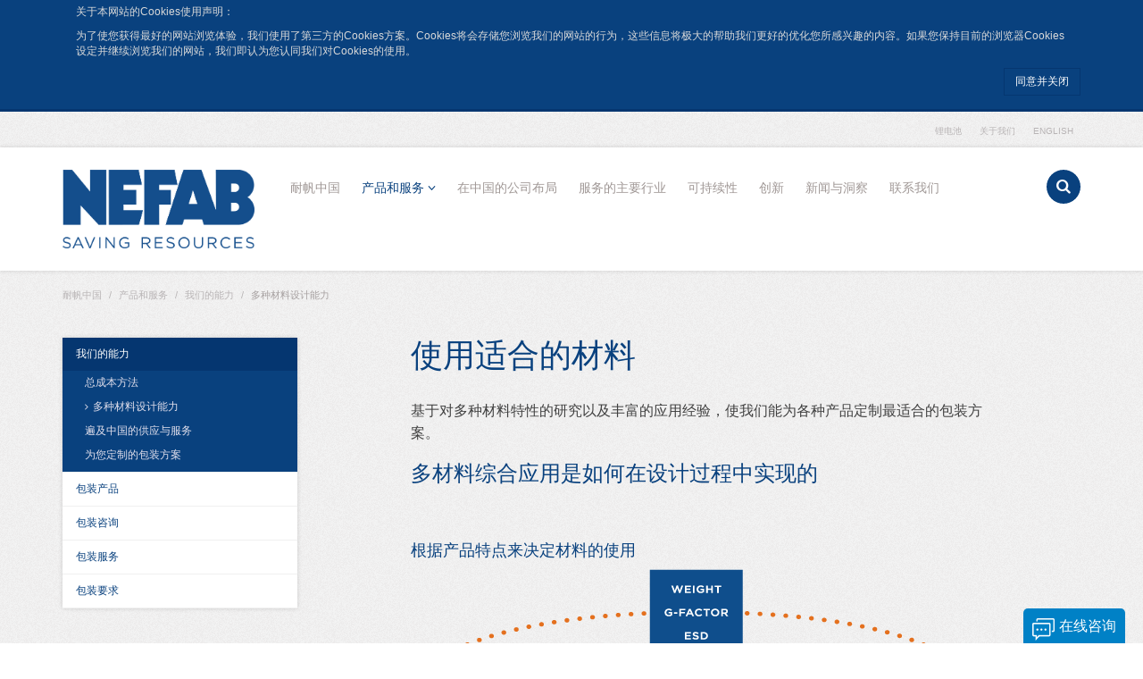

--- FILE ---
content_type: text/html; charset=utf-8
request_url: https://www.nefab.cn/zh/service/ability/material/
body_size: 45352
content:
<!doctype html>
<!--[if IE 7]> <html class="ie ie7" lang="zh"> <![endif]-->
<!--[if IE 8]> <html class="ie ie8" lang="zh"> <![endif]-->
<!--[if IE 9]> <html class="ie ie9" lang="zh"> <![endif]-->
<!--[if (gt IE 9)|!(IE)]><!-->
<html lang="zh">
<!--<![endif]-->
<head>
    <meta charset="utf-8" />
    <meta http-equiv="X-UA-Compatible" content="IE=edge" />
    <meta name="viewport" content="width=device-width, initial-scale=1.0" />
    <title>包装材料定制_包装材料方案_多材料工程 - 耐帆包装</title>
        <meta name="description" content="耐帆通过组合使用实木，胶合板，瓦楞纸，塑料，铁等材料，能为您的产品提供最合适的包装方案，确保产品在运输环节中得到良好的保护。
" />
    <meta name="author" content="Nefab" />
    <meta name="apple-mobile-web-app-title" content="Nefab" />

    <link rel="shortcut icon" href="/Static/img/favicons/favicon.ico">
    <link rel="apple-touch-icon" sizes="57x57" href="/Static/img/favicons/apple-touch-icon-57x57.png" />
    <link rel="apple-touch-icon" sizes="114x114" href="/Static/img/favicons/apple-touch-icon-114x114.png" />
    <link rel="apple-touch-icon" sizes="72x72" href="/Static/img/favicons/apple-touch-icon-72x72.png" />
    <link rel="apple-touch-icon" sizes="144x144" href="/Static/img/favicons/apple-touch-icon-144x144.png" />
    <link rel="apple-touch-icon" sizes="60x60" href="/Static/img/favicons/apple-touch-icon-60x60.png" />
    <link rel="apple-touch-icon" sizes="120x120" href="/Static/img/favicons/apple-touch-icon-120x120.png" />
    <link rel="apple-touch-icon" sizes="76x76" href="/Static/img/favicons/apple-touch-icon-76x76.png" />
    <link rel="apple-touch-icon" sizes="152x152" href="/Static/img/favicons/apple-touch-icon-152x152.png" />
    <link rel="icon" type="image/png" href="/Static/img/favicons/favicon-196x196.png" sizes="196x196" />
    <link rel="icon" type="image/png" href="/Static/img/favicons/favicon-160x160.png" sizes="160x160" />
    <link rel="icon" type="image/png" href="/Static/img/favicons/favicon-96x96.png" sizes="96x96" />
    <link rel="icon" type="image/png" href="/Static/img/favicons/favicon-32x32.png" sizes="32x32" />
    <link rel="icon" type="image/png" href="/Static/img/favicons/favicon-16x16.png" sizes="16x16" />
    <meta name="msapplication-TileColor" content="#ffffff" />
    <meta name="msapplication-TileImage" content="/Static/img/favicons/mstile-144x144.png" />
    <meta name="msapplication-square70x70logo" content="/Static/img/favicons/mstile-70x70.png" />
    <meta name="msapplication-square144x144logo" content="/Static/img/favicons/mstile-144x144.png" />
    <meta name="msapplication-square150x150logo" content="/Static/img/favicons/mstile-150x150.png" />
    <meta name="msapplication-square310x310logo" content="/Static/img/favicons/mstile-310x310.png" />
    <meta name="msapplication-wide310x150logo" content="/Static/img/favicons/mstile-310x150.png" />

    
    <link rel="stylesheet" type="text/css" href="/Static/css/china.css" />

    

    <link href="/Bundles/Styles?v=cFA3l-T6MKh_MTteirmQ7oY2u7mKzK007ft7aM1GNNs1" rel="stylesheet"/>


    
    <!--[if lt IE 9]>
        <script src="https://oss.maxcdn.com/libs/html5shiv/3.7.0/html5shiv.js"></script>
        <script src="https://oss.maxcdn.com/libs/respond.js/1.4.2/respond.min.js"></script>
    <![endif]-->
    
    
    <link href="https://localhost/zh/service/ability/material/" rel="canonical" />
    <link href="https://localhost/en/1/1/1/" hreflang="en" rel="alternate" /><link href="https://localhost/zh/service/ability/material/" hreflang="zh" rel="alternate" />

    <script src="/static/js/modernizr.min.js"></script>
</head>

<body class="p-standardpage globalpage">
    <div class="site-wrapper">

    <div class="cookie-notice hide">
        <div class="container">
            <div class="col-xs-12">
                <p>关于本网站的Cookies使用声明：&nbsp;</p>
<p>为了使您获得最好的网站浏览体验，我们使用了第三方的Cookies方案。Cookies将会存储您浏览我们的网站的行为，这些信息将极大的帮助我们更好的优化您所感兴趣的内容。如果您保持目前的浏览器Cookies设定并继续浏览我们的网站，我们即认为您认同我们对Cookies的使用。</p>
            </div>
            <a href="#" id="btn-accept-cookies" class="btn btn-nefab pull-right">同意并关闭</a>
        </div>
    </div>
    <div class="container hidden-xs">
      <ul id="global-nav">
            <li>
              <a href="/zh/lithium-ion-battery/">锂电池</a>
            </li>
            <li>
              <a href="/zh/about/">关于我们</a>
            </li>
            <li>
              <a target="_top" href="/en/">English</a>
            </li>
      </ul>
    </div>

    <div id="navbar" class="dropdown-big">
        <div class="container">
 <button type="button" class="pull-right" id="search-button">
                <i class="fa fa-search"></i>
                <i class="fa fa-times"></i>
            </button>
            
            
                <a href="/zh/">
        <img src="/globalassets/china/nefab_new_tagline_primary_blue_rgb_small.png" id="nefab-logo" />
    </a>


<ul id="primary-nav" class="hidden-xs">
    <li>
            <a href="/zh/">耐帆中国</a>

    </li>
            <li class="dropdown dropdown-big fw active">
            <a href="/zh/service/" class="dropdown-toggle" data-hover="dropdown" data-delay="1000">
                产品和服务
                <i class="fa fa-angle-down"></i>
            </a>
            <ul class="dropdown-menu" role="menu">
    <li>
        <div class="container">
            <div class="row">
                    <div class="link-col-6">
        <ul>
            <li class="parent-link">    <a href="/zh/service/ability/">我们的能力</a>
</li>
                <li>
        <a href="/zh/service/ability/cost/">总成本方法</a>
    </li>
    <li>
        <a href="/zh/service/ability/material/">多种材料设计能力</a>
    </li>
    <li>
        <a href="/zh/service/ability/3/">遍及中国的供应与服务</a>
    </li>
    <li>
        <a href="/zh/service/ability/custom/">为您定制的包装方案</a>
    </li>

        </ul>
    </div>
    <div class="link-col-6">
        <ul>
            <li class="parent-link">    <a href="/zh/service/packaging/">包装产品</a>
</li>
                <li>
        <a href="/zh/service/packaging/disposable/">一次性包装</a>
    </li>
    <li>
        <a href="/zh/service/packaging/recycle/">循环包装</a>
    </li>
    <li>
        <a href="/zh/service/packaging/inner-packaging/">内部填充包装</a>
    </li>

        </ul>
    </div>
    <div class="link-col-6">
        <ul>
            <li class="parent-link">    <a href="/zh/service/consult/">包装咨询</a>
</li>
                <li>
        <a href="/zh/service/consult/engineering-service/">工程服务</a>
    </li>
    <li>
        <a href="/zh/service/consult/environment/">环境分析</a>
    </li>
    <li>
        <a href="/zh/service/consult/optimization-programs/">优化方案</a>
    </li>

        </ul>
    </div>
    <div class="link-col-6">
        <ul>
            <li class="parent-link">    <a href="/zh/service/package/">包装服务</a>
</li>
                <li>
        <a href="/zh/service/package/useslinked/">供应链管理</a>
    </li>
    <li>
        <a href="/zh/service/package/onsite/">现场服务</a>
    </li>
    <li>
        <a href="/zh/service/package/recycle/">循环包装管理</a>
    </li>

        </ul>
    </div>
    <div class="link-col-6">
        <ul>
            <li class="parent-link">    <a href="/zh/service/requirement/">包装要求</a>
</li>
                <li>
        <a href="/zh/service/requirement/ROHS/">ROHS对包装的影响</a>
    </li>
    <li>
        <a href="/zh/service/requirement/rustproof/">防锈保护</a>
    </li>
    <li>
        <a href="/zh/service/requirement/shock-and-vibration/">冲击和振动</a>
    </li>
    <li>
        <a href="/zh/service/requirement/danger/">危险品包装</a>
    </li>
    <li>
        <a href="/zh/service/requirement/staticproof/">防静电</a>
    </li>
    <li>
        <a href="/zh/service/requirement/export/">出口包装</a>
    </li>

        </ul>
    </div>

            </div>
        </div>
    </li>
            </ul>
        </li>
        <li>
            <a href="/zh/in-China/">
                在中国的公司布局
            </a>
        </li>
        <li>
            <a href="/zh/industry/">
                服务的主要行业
            </a>
        </li>
        <li>
            <a href="/zh/Sustainability/">
                可持续性
            </a>
        </li>
        <li>
            <a href="/zh/innovation/">
                创新
            </a>
        </li>
        <li>
            <a href="/zh/nefab-news-insights/">
                新闻与洞察
            </a>
        </li>
        <li>
            <a href="/zh/contact/">
                联系我们
            </a>
        </li>

</ul>

            <button type="button" class="navbar-toggle btn btn-nefab visible-xs pull-right" data-toggle="collapse" data-target="#nefab-primary-dropdown">
                <i class="fa fa-bars"></i>
            </button>
        </div>



<div class="collapse navbar-collapse" id="nefab-primary-dropdown">
    <ul>
        
        <li><a href="/zh/">耐帆中国</a></li>
            <li class="active">
        <a href="/zh/service/">
            产品和服务
        </a>
    </li>
    <li>
        <a href="/zh/in-China/">
            在中国的公司布局
        </a>
    </li>
    <li>
        <a href="/zh/industry/">
            服务的主要行业
        </a>
    </li>
    <li>
        <a href="/zh/Sustainability/">
            可持续性
        </a>
    </li>
    <li>
        <a href="/zh/innovation/">
            创新
        </a>
    </li>
    <li>
        <a href="/zh/nefab-news-insights/">
            新闻与洞察
        </a>
    </li>
    <li>
        <a href="/zh/contact/">
            联系我们
        </a>
    </li>


                <li>
                    <a href="/zh/lithium-ion-battery/">
                        锂电池
                    </a>
                </li>
                <li>
                    <a href="/zh/about/">
                        关于我们
                    </a>
                </li>
                <li>
                    <a href="/en/">
                        English
                    </a>
                </li>
            </ul>
</div>




            <div id="search-wrapper">
                <div class="container">
                    <form action="/zh/search/" method="GET"><input type="text" name="q" id="search-navbar" placeholder="查找"></form>
                </div>
            </div>
    </div>


        

        

        <div class="container hidden-xs">

        <ol class="breadcrumb">
            <li>    <a href="/zh/">耐帆中国</a>
</li>
                        <li><a href="/zh/service/">产品和服务</a></li>
            <li><a href="/zh/service/ability/">我们的能力</a></li>
            <li class="active">多种材料设计能力</li>

        </ol>
        </div>

        <div class="container" id="main-content-wrapper">
            <div class="row">





<div class="col-sm-4 col-md-3">
    <button type="button" id="toggle-left-nav" class="btn-block visible-xs">
        <span class="btn-msg-closed">显示菜单</span> <span class="btn-msg-open">隐藏菜单</span> <i class="fa fa-bars"></i>
    </button>

  <div id="left-nav">
    <div id="left-nav-panel">
        <ul class="nav nav-pills nav-stacked">
                            <li class="active">
                    <a href="/zh/service/ability/">我们的能力</a>
                    <ul>
                            <li>
        <a href="/zh/service/ability/cost/">总成本方法</a>
    </li>
    <li class="active">
        <a href="/zh/service/ability/material/">多种材料设计能力</a>
    </li>
    <li>
        <a href="/zh/service/ability/3/">遍及中国的供应与服务</a>
    </li>
    <li>
        <a href="/zh/service/ability/custom/">为您定制的包装方案</a>
    </li>

                    </ul>
                </li>
                <li>
                    <a href="/zh/service/packaging/">包装产品</a>
                </li>
                <li>
                    <a href="/zh/service/consult/">包装咨询</a>
                </li>
                <li>
                    <a href="/zh/service/package/">包装服务</a>
                </li>
                <li>
                    <a href="/zh/service/requirement/">包装要求</a>
                </li>

        </ul>
    </div>
  </div>

</div>

                


<div class="col-sm-8 col-md-7 col-md-offset-1 content-block">

    <h1 >使用适合的材料</h1>

    <p class="lead" >基于对多种材料特性的研究以及丰富的应用经验，使我们能为各种产品定制最适合的包装方案。</p>

    <div >
        <div><div class=" wysiwygblock"><h3><span>多材料综合应用是如何在设计过程中实现的</span></h3>
<p>&nbsp;</p>
<h4><span>根据产品特点来决定材料的使用</span></h4>
<p><img alt="产品运输过程" src="/globalassets/nefab.com--group-site/packaging-solutions/concept/products.png" height="140" width="634" /></p>
<p>&nbsp;</p>
<p><span><span>在产品从A运送到B的过程中，必需保证产品特性及外观没有任何变化。因此需要根据产品的特性，尤其是敏感度高的产品，综合使用多种材料来给予足够的保护。</span></span></p>
<p>&nbsp;</p>
<h4><span>考虑在物流过程中对产品保护的要求</span></h4>
<p>&nbsp;</p>
<p><img alt="不同运输方式" src="/globalassets/nefab.com--group-site/packaging-solutions/concept/logistics.png" height="62" width="621" /></p>
<p>&nbsp;</p>
<p><span>在供应链中，A点和B点之间，产品会经过若干次搬运和不同的运输模式，这些将对产品带来不同的冲击和振动。同时湿度和温度也将随时间地域而改变，这些都需要在包装设计中加以处理。</span></p>
<p>&nbsp;</p>
<h4>方案&nbsp;<img style="float: right; margin: 5px 10px;" alt="" src="/globalassets/nefab.com--group-site/packaging-solutions/concept/solution.png" height="86" width="73" /></h4>
<p><span>我们的设计团队具有丰富的多材料包装方案的设计经验。通过组合使用实木，胶合板，瓦楞纸，塑料，铁等材料，能为您的产品提供最合适的包装方案，确保产品在运输环节中得到良好的保护。</span></p></div></div>
    </div>

    <div class="">
        
    </div>

    <div >
        
    </div>

</div>



            </div>
        </div>




        
        

    

    <div id="footer">
           
        <div class="container">

            <div class="col-sm-6">
                <h2>亚太区总部</h2>
<p>华东区：耐帆包装上海办公室&nbsp;</p>
<p>地址：上海市茅台路1068号天祥大厦6楼</p>
<p>邮箱：info@nefab.com.cn&nbsp; &nbsp;</p>
<p>&nbsp;&nbsp;&nbsp;&nbsp;&nbsp;&nbsp;&nbsp;&nbsp;&nbsp;&nbsp;&nbsp;&nbsp;&nbsp;<a href="tel:+86 186 641 82082">销售：+86 </a><a href="tel:+86 138 177 83894">138 177 83894</a>&nbsp; &nbsp; &nbsp; &nbsp; &nbsp;<a href="tel:+86 510 8185 9807">销售：+86 187 2199 0438</a></p>
<h2>中国区主要工厂</h2>
<p>华东区：耐帆包装工程（无锡）有限公司</p>
<p>地址：江苏省无锡市新吴区漓江路13号</p>
<p>&nbsp; &nbsp; &nbsp; &nbsp; &nbsp; &nbsp; &nbsp;<a href="tel:+86 186 641 82082">销售：+86 </a><a href="tel:+86 138 177 83894">138 177 83894</a>&nbsp; &nbsp; &nbsp; &nbsp; &nbsp;<a href="tel:+86 021 3251 6903">总机：+86 0510 8185 9807</a></p>
<p>华北区：廊坊耐帆包装工程有限公司&nbsp;&nbsp;&nbsp;&nbsp;&nbsp;&nbsp;&nbsp;&nbsp;&nbsp;&nbsp;&nbsp;&nbsp;</p>
<p>&nbsp;&nbsp;&nbsp;&nbsp;&nbsp;&nbsp;&nbsp;&nbsp;&nbsp;&nbsp;&nbsp;&nbsp;&nbsp;<a href="tel:+86 186 3360 3121">销售：+86 <span class="ui-provider ed bea beb bec bed bee bef beg beh bei bej bek bel bem ben beo bep beq ber bes bet beu bev bew bex bey bez bfa bfb bfc bfd bfe bff bfg bfh" dir="ltr"> 159 0226 5911 </span></a>&nbsp; &nbsp; &nbsp; &nbsp; &nbsp;<a href="tel:+86 316 5977 008">总机 ：+86 316 5977 008</a></p>
<p>华南区：耐帆包装工程（东莞）有限公司&nbsp;&nbsp;&nbsp;&nbsp;</p>
<p>&nbsp;&nbsp;&nbsp;&nbsp;&nbsp;&nbsp;&nbsp;&nbsp;&nbsp;&nbsp;&nbsp;&nbsp;&nbsp;<a href="tel:+86 139 2374 7975">销售：+86 139 2374 7975</a>&nbsp;&nbsp;&nbsp;&nbsp;&nbsp;&nbsp;&nbsp;&nbsp;&nbsp; <a href="tel:+86 769 8278 4108">总机：+86 769 8278 4108</a></p>
<p>华西区：成都耐帆包装有限公司&nbsp;&nbsp;&nbsp;&nbsp;&nbsp;&nbsp;&nbsp;&nbsp;&nbsp;&nbsp;&nbsp;&nbsp;&nbsp;&nbsp;&nbsp;&nbsp;&nbsp;&nbsp;&nbsp;</p>
<p>&nbsp;&nbsp;&nbsp;&nbsp;&nbsp;&nbsp;&nbsp;&nbsp;&nbsp;&nbsp;&nbsp;&nbsp;&nbsp;<a href="tel:+86 186 2801 0060">销售：+86 139 8001 3570</a>&nbsp; &nbsp; &nbsp; &nbsp; &nbsp;&nbsp;<a href="tel:+86 028 8588 7856">总机：+86 028 6140 0554</a></p>
<p>华中区：武汉耐帆包装工程有限公司&nbsp;&nbsp;&nbsp;&nbsp;&nbsp;&nbsp;&nbsp;&nbsp;&nbsp;&nbsp;&nbsp;&nbsp;</p>
<p>&nbsp;&nbsp;&nbsp;&nbsp;&nbsp;&nbsp;&nbsp;&nbsp;&nbsp;&nbsp;&nbsp;&nbsp;&nbsp;<a href="tel:+86 151 9184 8471">销售：+86 177 7183 4553</a> &nbsp;</p>
<!-- Google Tag Manager --><!-- End Google Tag Manager -->
<p>&nbsp;台灣區:&nbsp; 台灣耐帆有限公司</p>
<p>&nbsp; &nbsp; &nbsp; &nbsp; &nbsp; &nbsp; &nbsp;<a href="tel:+886 933 205197">銷售: +886 3 479 1580</a></p>
<!-- Google Tag Manager (noscript) --><noscript>&amp;amp;amp;amp;amp;amp;amp;amp;amp;amp;amp;amp;amp;amp;amp;amp;amp;amp;amp;amp;amp;lt;iframe src="https://www.googletagmanager.com/ns.html?id=GTM-5FLHJT7" height="0" width="0" style="display:none;visibility:hidden"&amp;amp;amp;amp;amp;amp;amp;amp;amp;amp;amp;amp;amp;amp;amp;amp;amp;amp;amp;amp;amp;gt;&amp;amp;amp;amp;amp;amp;amp;amp;amp;amp;amp;amp;amp;amp;amp;amp;amp;amp;amp;amp;amp;lt;/iframe&amp;amp;amp;amp;amp;amp;amp;amp;amp;amp;amp;amp;amp;amp;amp;amp;amp;amp;amp;amp;amp;gt;</noscript><!-- End Google Tag Manager (noscript) -->
            </div>
            <div class="col-sm-6 col-md-5 col-md-offset-1">
                <h2>关于耐帆</h2>
<p>&nbsp; &nbsp; &nbsp; &nbsp; 通过优化供应链的方式，节省环境及财务资源。通过共同创新，打造更智能的包装和物流解决方案。秉承尊重他人、遵循道德标准的原则，携手我们的客户，为社会和环境共创美好的明天。</p>
<p>&nbsp; &nbsp; &nbsp; &nbsp; 耐帆集团是电信、 能源、工业、汽车、医疗和航空航天等领域包装解决方案的领军者。自1949年成立以来，耐帆已经从以产品为导向的公司成长为一家以市场为导向的公司，在全球包装市场上占据重要地位。</p>
<p>&nbsp; &nbsp; &nbsp; &nbsp; 耐帆中国自1997年在江苏无锡设立第一家工厂后，凭借先进的包装设计，可靠的产品质量以及贴心的现场包装服务，迅速成为国内工业包装行业的领军者，占领了工业包装领域的中高端市场，业务获得迅速发展。在短短的十年内，已经先后在东莞、廊坊、成都、武汉等地建立区域生产中心，并组建起覆盖全国的销售服务网络。</p>
<p>&nbsp; &nbsp; &nbsp; &nbsp;我们将充分利用设计方面的优势，为您提供更合适的产品包装解决方案。</p>
<p>耐帆中国微信公众号：NEFAB_CHINA</p>
<p>&nbsp;&nbsp;&nbsp;&nbsp;&nbsp;&nbsp;&nbsp;&nbsp;&nbsp;&nbsp;&nbsp;&nbsp;&nbsp;&nbsp;&nbsp;&nbsp;&nbsp;&nbsp;&nbsp;&nbsp;&nbsp;&nbsp;&nbsp;&nbsp;&nbsp;&nbsp;&nbsp;&nbsp;&nbsp;&nbsp;&nbsp;&nbsp;&nbsp;&nbsp;&nbsp;&nbsp;&nbsp;&nbsp;&nbsp;&nbsp;&nbsp;&nbsp;&nbsp;&nbsp;&nbsp;&nbsp;&nbsp;&nbsp;&nbsp;&nbsp;&nbsp;&nbsp;&nbsp;&nbsp;&nbsp;&nbsp;&nbsp;&nbsp;&nbsp;&nbsp;&nbsp;&nbsp;&nbsp;&nbsp;&nbsp;&nbsp;&nbsp;&nbsp;&nbsp;&nbsp;&nbsp;&nbsp;&nbsp;&nbsp;&nbsp;&nbsp;&nbsp;&nbsp; <img src="[data-uri]" alt="" width="121" height="121" /></p>

                
                
            </div>
        </div>

        <div id="footer-byline">
            <div class="container">
                <p>COPYRIGHT 2021, NEFAB GROUP, ALL RIGHTS RESERVED <span class="hidden-xs">&bull;</span>&nbsp;<a title="Privacy and cookies" href="https://www.nefab.com/en/privacy-and-cookies/">PRIVACY AND COOKIES</a>&nbsp;&bull;&nbsp;<a title="Terms of use" href="https://www.nefab.com/en/terms-of-use/">TERMS OF USE</a>&nbsp;&bull;&nbsp;<a title="Worldwide addresses" href="https://www.nefab.com/en/contact/">WORLDWIDE ADDRESSES</a></p>
<p><img style="color: #939393;" src="/contentassets/9c59cbe0e5b445c2ab72dffb7fe8a889/.png" alt="" width="20" height="20" /><span style="color: #939393;"><a href="http://www.beian.gov.cn/portal/registerSystemInfo?recordcode=32021402001970"> 苏公网安备 32021402001970号</a>&nbsp; </span><a title="备案查询" href="http://beian.miit.gov.cn" target="_blank" rel="noopener">苏ICP备16003474号-1</a><span style="color: #939393;">&nbsp; &nbsp;</span></p>
            </div>
        </div>

    </div> 

    </div>

    <script src="/Bundles/Scripts?v=0xPRoY8P3CMjOdqQUlJx6qUJqn8OFrdUPUB6Cm29CdQ1"></script>

    <!-- Google Tag Manager -->
<script>(function(w,d,s,l,i){w[l]=w[l]||[];w[l].push({'gtm.start':
new Date().getTime(),event:'gtm.js'});var f=d.getElementsByTagName(s)[0],
j=d.createElement(s),dl=l!='dataLayer'?'&l='+l:'';j.async=true;j.src=
'https://www.googletagmanager.com/gtm.js?id='+i+dl;f.parentNode.insertBefore(j,f);
})(window,document,'script','dataLayer','GTM-5LXQZBPV');</script>
<!-- End Google Tag Manager -->

<script type='text/javascript' src='https://webchat.7moor.com/javascripts/7moorInit.js?accessId=b5733090-dbdd-11e7-b3c3-9557a33dd21e&autoShow=true&language=ZHCN' async='async'></script>

<meta name="baidu-site-verification" content="NLKggi46Xs" />

<!-- Google Tag Manager (noscript) -->
<noscript><iframe src="https://www.googletagmanager.com/ns.html?id=GTM-5LXQZBPV"
height="0" width="0" style="display:none;visibility:hidden"></iframe></noscript>
<!-- End Google Tag Manager (noscript) -->


    

<script>
	(function(i,s,o,g,r,a,m){i['GoogleAnalyticsObject']=r;i[r]=i[r]||function(){
			(i[r].q=i[r].q||[]).push(arguments)},i[r].l=1*new Date();a=s.createElement(o),
			m=s.getElementsByTagName(o)[0];a.async=1;a.src=g;m.parentNode.insertBefore(a,m)
	})(window,document,'script','//www.google-analytics.com/analytics.js','ga');
	ga('create', 'UA-59519561-1', 'auto');
	ga('set', 'anonymizeIp', true);
	ga('send', 'pageview');
</script>

<!-- Google Tag Manager -->
<noscript>
    <iframe src="//www.googletagmanager.com/ns.html?id=GTM-W4G4V6"
            height="0" width="0" style="display:none;visibility:hidden"></iframe>
</noscript>
<script>
(function(w,d,s,l,i){w[l]=w[l]||[];w[l].push({'gtm.start':
new Date().getTime(),event:'gtm.js'});var f=d.getElementsByTagName(s)[0],
j=d.createElement(s),dl=l!='dataLayer'?'&l='+l:'';j.async=true;j.src=
'//www.googletagmanager.com/gtm.js?id='+i+dl;f.parentNode.insertBefore(j,f);
})(window,document,'script','dataLayer','GTM-W4G4V6');</script>
<!-- End Google Tag Manager -->    
</body>
</html>


--- FILE ---
content_type: text/css
request_url: https://www.nefab.cn/Static/css/china.css
body_size: -388
content:
html:lang(zh) #global-nav .dropdown { 
    display:none;
}

#siteswitcherModal {
    display: none;
}


--- FILE ---
content_type: text/css; charset=utf-8
request_url: https://www.nefab.cn/Bundles/Styles?v=cFA3l-T6MKh_MTteirmQ7oY2u7mKzK007ft7aM1GNNs1
body_size: 251453
content:
@charset "UTF-8";/*! normalize.css v2.1.3 | MIT License | git.io/normalize */article,aside,details,figcaption,figure,footer,header,hgroup,main,nav,section,summary{display:block}audio,canvas,video{display:inline-block}audio:not([controls]){display:none;height:0}[hidden],template{display:none}html{font-family:sans-serif;-ms-text-size-adjust:100%;-webkit-text-size-adjust:100%}body{margin:0}a{background:transparent}a:focus{outline:thin dotted}a:active,a:hover{outline:0}h1{font-size:2em;margin:.67em 0}abbr[title]{border-bottom:1px dotted}b,strong{font-weight:bold}dfn{font-style:italic}hr{-moz-box-sizing:content-box;box-sizing:content-box;height:0}mark{background:#ff0;color:#000}code,kbd,pre,samp{font-family:monospace,serif;font-size:1em}pre{white-space:pre-wrap}q{quotes:"\201C" "\201D" "\2018" "\2019"}small{font-size:80%}sub,sup{font-size:75%;line-height:0;position:relative;vertical-align:baseline}sup{top:-0.5em}sub{bottom:-0.25em}img{border:0}svg:not(:root){overflow:hidden}figure{margin:0}fieldset{border:1px solid #c0c0c0;margin:0 2px;padding:.35em .625em .75em}legend{border:0;padding:0}button,input,select,textarea{font-family:inherit;font-size:100%;margin:0}button,input{line-height:normal}button,select{text-transform:none}button,html input[type="button"],input[type="reset"],input[type="submit"]{-webkit-appearance:button;cursor:pointer}button[disabled],html input[disabled]{cursor:default}input[type="checkbox"],input[type="radio"]{box-sizing:border-box;padding:0}input[type="search"]{-webkit-appearance:textfield;-moz-box-sizing:content-box;-webkit-box-sizing:content-box;box-sizing:content-box}input[type="search"]::-webkit-search-cancel-button,input[type="search"]::-webkit-search-decoration{-webkit-appearance:none}button::-moz-focus-inner,input::-moz-focus-inner{border:0;padding:0}textarea{overflow:auto;vertical-align:top}table{border-collapse:collapse;border-spacing:0}@media print{*{text-shadow:none!important;color:#000!important;background:transparent!important;box-shadow:none!important}a,a:visited{text-decoration:underline}a[href]:after{content:" (" attr(href) ")"}abbr[title]:after{content:" (" attr(title) ")"}a[href^="javascript:"]:after,a[href^="#"]:after{content:""}pre,blockquote{border:1px solid #999;page-break-inside:avoid}thead{display:table-header-group}tr,img{page-break-inside:avoid}img{max-width:100%!important}@page{margin:2cm .5cm}p,h2,h3{orphans:3;widows:3}h2,h3{page-break-after:avoid}select{background:#fff!important}.navbar{display:none}.table td,.table th{background-color:#fff!important}.btn>.caret,.dropup>.btn>.caret{border-top-color:#000!important}.label{border:1px solid #000}.table{border-collapse:collapse!important}.table-bordered th,.table-bordered td{border:1px solid #ddd!important}}*,*:before,*:after{-webkit-box-sizing:border-box;-moz-box-sizing:border-box;box-sizing:border-box}html{font-size:62.5%;-webkit-tap-highlight-color:rgba(0,0,0,0)}body{font-family:'Gotham SSm A','Gotham SSm B',"Helvetica Neue",Helvetica,Arial,sans-serif;font-size:14px;line-height:1.42857143;color:#333;background-color:#fff}input,button,select,textarea{font-family:inherit;font-size:inherit;line-height:inherit}a{color:#ee7727;text-decoration:none}a:hover,a:focus{color:#ba530f;text-decoration:underline}a:focus{outline:thin dotted;outline:5px auto -webkit-focus-ring-color;outline-offset:-2px}img{vertical-align:middle}.img-responsive{display:block;max-width:100%;height:auto}.img-rounded{border-radius:6px}.img-thumbnail{padding:4px;line-height:1.42857143;background-color:#fff;border:1px solid #ddd;border-radius:0;-webkit-transition:all .2s ease-in-out;transition:all .2s ease-in-out;-webkit-transition:all .2s ease-in-out .2s ease-in-out;-moz-transition:all .2s ease-in-out .2s ease-in-out;-ms-transition:all .2s ease-in-out .2s ease-in-out;-o-transition:all .2s ease-in-out .2s ease-in-out;transition:all .2s ease-in-out .2s ease-in-out;display:inline-block;max-width:100%;height:auto}.img-circle{border-radius:50%}hr{margin-top:20px;margin-bottom:20px;border:0;border-top:1px solid #dadada}.sr-only{position:absolute;width:1px;height:1px;margin:-1px;padding:0;overflow:hidden;clip:rect(0,0,0,0);border:0}h1,h2,h3,h4,h5,h6,.h1,.h2,.h3,.h4,.h5,.h6{font-family:inherit;font-weight:300;line-height:1.1;color:inherit}h1 small,h2 small,h3 small,h4 small,h5 small,h6 small,.h1 small,.h2 small,.h3 small,.h4 small,.h5 small,.h6 small,h1 .small,h2 .small,h3 .small,h4 .small,h5 .small,h6 .small,.h1 .small,.h2 .small,.h3 .small,.h4 .small,.h5 .small,.h6 .small{font-weight:normal;line-height:1;color:#999}h1,.h1,h2,.h2,h3,.h3{margin-top:20px;margin-bottom:10px}h1 small,.h1 small,h2 small,.h2 small,h3 small,.h3 small,h1 .small,.h1 .small,h2 .small,.h2 .small,h3 .small,.h3 .small{font-size:65%}h4,.h4,h5,.h5,h6,.h6{margin-top:10px;margin-bottom:10px}h4 small,.h4 small,h5 small,.h5 small,h6 small,.h6 small,h4 .small,.h4 .small,h5 .small,.h5 .small,h6 .small,.h6 .small{font-size:75%}h1,.h1{font-size:36px}h2,.h2{font-size:30px}h3,.h3{font-size:24px}h4,.h4{font-size:18px}h5,.h5{font-size:14px}h6,.h6{font-size:12px}p{margin:0 0 10px}.lead{margin-bottom:20px;font-size:16px;font-weight:200;line-height:1.4}@media(min-width:768px){.lead{font-size:21px}}small,.small{font-size:85%}cite{font-style:normal}.text-left{text-align:left}.text-right{text-align:right}.text-center{text-align:center}.text-justify{text-align:justify}.text-muted{color:#999}.text-primary{color:#428bca}.text-primary:hover{color:#3071a9}.text-success{color:#3c763d}.text-success:hover{color:#2b542c}.text-info{color:#31708f}.text-info:hover{color:#245269}.text-warning{color:#8a6d3b}.text-warning:hover{color:#66512c}.text-danger{color:#a94442}.text-danger:hover{color:#843534}.bg-primary{color:#fff;background-color:#428bca}a.bg-primary:hover{background-color:#3071a9}.bg-success{background-color:#dff0d8}a.bg-success:hover{background-color:#c1e2b3}.bg-info{background-color:#d9edf7}a.bg-info:hover{background-color:#afd9ee}.bg-warning{background-color:#fcf8e3}a.bg-warning:hover{background-color:#f7ecb5}.bg-danger{background-color:#f2dede}a.bg-danger:hover{background-color:#e4b9b9}.page-header{padding-bottom:9px;margin:40px 0 20px;border-bottom:1px solid #eee}ul,ol{margin-top:0;margin-bottom:10px}ul ul,ol ul,ul ol,ol ol{margin-bottom:0}.list-unstyled{padding-left:0;list-style:none}.list-inline{padding-left:0;list-style:none}.list-inline>li{display:inline-block;padding-left:5px;padding-right:5px}.list-inline>li:first-child{padding-left:0}dl{margin-top:0;margin-bottom:20px}dt,dd{line-height:1.42857143}dt{font-weight:bold}dd{margin-left:0}@media(min-width:768px){.dl-horizontal dt{float:left;width:160px;clear:left;text-align:right;overflow:hidden;text-overflow:ellipsis;white-space:nowrap}.dl-horizontal dd{margin-left:180px}}abbr[title],abbr[data-original-title]{cursor:help;border-bottom:1px dotted #999}.initialism{font-size:90%;text-transform:uppercase}blockquote{padding:10px 20px;margin:0 0 20px;font-size:17.5px;border-left:5px solid #09417e}blockquote p:last-child,blockquote ul:last-child,blockquote ol:last-child{margin-bottom:0}blockquote footer,blockquote small,blockquote .small{display:block;font-size:80%;line-height:1.42857143;color:#999}blockquote footer:before,blockquote small:before,blockquote .small:before{content:'\2014 \00A0'}.blockquote-reverse,blockquote.pull-right{padding-right:15px;padding-left:0;border-right:5px solid #09417e;border-left:0;text-align:right}.blockquote-reverse footer:before,blockquote.pull-right footer:before,.blockquote-reverse small:before,blockquote.pull-right small:before,.blockquote-reverse .small:before,blockquote.pull-right .small:before{content:''}.blockquote-reverse footer:after,blockquote.pull-right footer:after,.blockquote-reverse small:after,blockquote.pull-right small:after,.blockquote-reverse .small:after,blockquote.pull-right .small:after{content:'\00A0 \2014'}blockquote:before,blockquote:after{content:""}address{margin-bottom:20px;font-style:normal;line-height:1.42857143}.container{margin-right:auto;margin-left:auto;padding-left:15px;padding-right:15px}@media(min-width:768px){.container{width:750px}}@media(min-width:992px){.container{width:970px}}@media(min-width:1200px){.container{width:1170px}}.container-fluid{margin-right:auto;margin-left:auto;padding-left:15px;padding-right:15px}.row{margin-left:-15px;margin-right:-15px}.col-xs-1,.col-sm-1,.col-md-1,.col-lg-1,.col-xs-2,.col-sm-2,.col-md-2,.col-lg-2,.col-xs-3,.col-sm-3,.col-md-3,.col-lg-3,.col-xs-4,.col-sm-4,.col-md-4,.col-lg-4,.col-xs-5,.col-sm-5,.col-md-5,.col-lg-5,.col-xs-6,.col-sm-6,.col-md-6,.col-lg-6,.col-xs-7,.col-sm-7,.col-md-7,.col-lg-7,.col-xs-8,.col-sm-8,.col-md-8,.col-lg-8,.col-xs-9,.col-sm-9,.col-md-9,.col-lg-9,.col-xs-10,.col-sm-10,.col-md-10,.col-lg-10,.col-xs-11,.col-sm-11,.col-md-11,.col-lg-11,.col-xs-12,.col-sm-12,.col-md-12,.col-lg-12{position:relative;min-height:1px;padding-left:15px;padding-right:15px}.col-xs-1,.col-xs-2,.col-xs-3,.col-xs-4,.col-xs-5,.col-xs-6,.col-xs-7,.col-xs-8,.col-xs-9,.col-xs-10,.col-xs-11,.col-xs-12{float:left}.col-xs-12{width:100%}.col-xs-11{width:91.66666667%}.col-xs-10{width:83.33333333%}.col-xs-9{width:75%}.col-xs-8{width:66.66666667%}.col-xs-7{width:58.33333333%}.col-xs-6{width:50%}.col-xs-5{width:41.66666667%}.col-xs-4{width:33.33333333%}.col-xs-3{width:25%}.col-xs-2{width:16.66666667%}.col-xs-1{width:8.33333333%}.col-xs-pull-12{right:100%}.col-xs-pull-11{right:91.66666667%}.col-xs-pull-10{right:83.33333333%}.col-xs-pull-9{right:75%}.col-xs-pull-8{right:66.66666667%}.col-xs-pull-7{right:58.33333333%}.col-xs-pull-6{right:50%}.col-xs-pull-5{right:41.66666667%}.col-xs-pull-4{right:33.33333333%}.col-xs-pull-3{right:25%}.col-xs-pull-2{right:16.66666667%}.col-xs-pull-1{right:8.33333333%}.col-xs-pull-0{right:0}.col-xs-push-12{left:100%}.col-xs-push-11{left:91.66666667%}.col-xs-push-10{left:83.33333333%}.col-xs-push-9{left:75%}.col-xs-push-8{left:66.66666667%}.col-xs-push-7{left:58.33333333%}.col-xs-push-6{left:50%}.col-xs-push-5{left:41.66666667%}.col-xs-push-4{left:33.33333333%}.col-xs-push-3{left:25%}.col-xs-push-2{left:16.66666667%}.col-xs-push-1{left:8.33333333%}.col-xs-push-0{left:0}.col-xs-offset-12{margin-left:100%}.col-xs-offset-11{margin-left:91.66666667%}.col-xs-offset-10{margin-left:83.33333333%}.col-xs-offset-9{margin-left:75%}.col-xs-offset-8{margin-left:66.66666667%}.col-xs-offset-7{margin-left:58.33333333%}.col-xs-offset-6{margin-left:50%}.col-xs-offset-5{margin-left:41.66666667%}.col-xs-offset-4{margin-left:33.33333333%}.col-xs-offset-3{margin-left:25%}.col-xs-offset-2{margin-left:16.66666667%}.col-xs-offset-1{margin-left:8.33333333%}.col-xs-offset-0{margin-left:0}@media(min-width:768px){.col-sm-1,.col-sm-2,.col-sm-3,.col-sm-4,.col-sm-5,.col-sm-6,.col-sm-7,.col-sm-8,.col-sm-9,.col-sm-10,.col-sm-11,.col-sm-12{float:left}.col-sm-12{width:100%}.col-sm-11{width:91.66666667%}.col-sm-10{width:83.33333333%}.col-sm-9{width:75%}.col-sm-8{width:66.66666667%}.col-sm-7{width:58.33333333%}.col-sm-6{width:50%}.col-sm-5{width:41.66666667%}.col-sm-4{width:33.33333333%}.col-sm-3{width:25%}.col-sm-2{width:16.66666667%}.col-sm-1{width:8.33333333%}.col-sm-pull-12{right:100%}.col-sm-pull-11{right:91.66666667%}.col-sm-pull-10{right:83.33333333%}.col-sm-pull-9{right:75%}.col-sm-pull-8{right:66.66666667%}.col-sm-pull-7{right:58.33333333%}.col-sm-pull-6{right:50%}.col-sm-pull-5{right:41.66666667%}.col-sm-pull-4{right:33.33333333%}.col-sm-pull-3{right:25%}.col-sm-pull-2{right:16.66666667%}.col-sm-pull-1{right:8.33333333%}.col-sm-pull-0{right:0}.col-sm-push-12{left:100%}.col-sm-push-11{left:91.66666667%}.col-sm-push-10{left:83.33333333%}.col-sm-push-9{left:75%}.col-sm-push-8{left:66.66666667%}.col-sm-push-7{left:58.33333333%}.col-sm-push-6{left:50%}.col-sm-push-5{left:41.66666667%}.col-sm-push-4{left:33.33333333%}.col-sm-push-3{left:25%}.col-sm-push-2{left:16.66666667%}.col-sm-push-1{left:8.33333333%}.col-sm-push-0{left:0}.col-sm-offset-12{margin-left:100%}.col-sm-offset-11{margin-left:91.66666667%}.col-sm-offset-10{margin-left:83.33333333%}.col-sm-offset-9{margin-left:75%}.col-sm-offset-8{margin-left:66.66666667%}.col-sm-offset-7{margin-left:58.33333333%}.col-sm-offset-6{margin-left:50%}.col-sm-offset-5{margin-left:41.66666667%}.col-sm-offset-4{margin-left:33.33333333%}.col-sm-offset-3{margin-left:25%}.col-sm-offset-2{margin-left:16.66666667%}.col-sm-offset-1{margin-left:8.33333333%}.col-sm-offset-0{margin-left:0}}@media(min-width:992px){.col-md-1,.col-md-2,.col-md-3,.col-md-4,.col-md-5,.col-md-6,.col-md-7,.col-md-8,.col-md-9,.col-md-10,.col-md-11,.col-md-12{float:left}.col-md-12{width:100%}.col-md-11{width:91.66666667%}.col-md-10{width:83.33333333%}.col-md-9{width:75%}.col-md-8{width:66.66666667%}.col-md-7{width:58.33333333%}.col-md-6{width:50%}.col-md-5{width:41.66666667%}.col-md-4{width:33.33333333%}.col-md-3{width:25%}.col-md-2{width:16.66666667%}.col-md-1{width:8.33333333%}.col-md-pull-12{right:100%}.col-md-pull-11{right:91.66666667%}.col-md-pull-10{right:83.33333333%}.col-md-pull-9{right:75%}.col-md-pull-8{right:66.66666667%}.col-md-pull-7{right:58.33333333%}.col-md-pull-6{right:50%}.col-md-pull-5{right:41.66666667%}.col-md-pull-4{right:33.33333333%}.col-md-pull-3{right:25%}.col-md-pull-2{right:16.66666667%}.col-md-pull-1{right:8.33333333%}.col-md-pull-0{right:0}.col-md-push-12{left:100%}.col-md-push-11{left:91.66666667%}.col-md-push-10{left:83.33333333%}.col-md-push-9{left:75%}.col-md-push-8{left:66.66666667%}.col-md-push-7{left:58.33333333%}.col-md-push-6{left:50%}.col-md-push-5{left:41.66666667%}.col-md-push-4{left:33.33333333%}.col-md-push-3{left:25%}.col-md-push-2{left:16.66666667%}.col-md-push-1{left:8.33333333%}.col-md-push-0{left:0}.col-md-offset-12{margin-left:100%}.col-md-offset-11{margin-left:91.66666667%}.col-md-offset-10{margin-left:83.33333333%}.col-md-offset-9{margin-left:75%}.col-md-offset-8{margin-left:66.66666667%}.col-md-offset-7{margin-left:58.33333333%}.col-md-offset-6{margin-left:50%}.col-md-offset-5{margin-left:41.66666667%}.col-md-offset-4{margin-left:33.33333333%}.col-md-offset-3{margin-left:25%}.col-md-offset-2{margin-left:16.66666667%}.col-md-offset-1{margin-left:8.33333333%}.col-md-offset-0{margin-left:0}}@media(min-width:1200px){.col-lg-1,.col-lg-2,.col-lg-3,.col-lg-4,.col-lg-5,.col-lg-6,.col-lg-7,.col-lg-8,.col-lg-9,.col-lg-10,.col-lg-11,.col-lg-12{float:left}.col-lg-12{width:100%}.col-lg-11{width:91.66666667%}.col-lg-10{width:83.33333333%}.col-lg-9{width:75%}.col-lg-8{width:66.66666667%}.col-lg-7{width:58.33333333%}.col-lg-6{width:50%}.col-lg-5{width:41.66666667%}.col-lg-4{width:33.33333333%}.col-lg-3{width:25%}.col-lg-2{width:16.66666667%}.col-lg-1{width:8.33333333%}.col-lg-pull-12{right:100%}.col-lg-pull-11{right:91.66666667%}.col-lg-pull-10{right:83.33333333%}.col-lg-pull-9{right:75%}.col-lg-pull-8{right:66.66666667%}.col-lg-pull-7{right:58.33333333%}.col-lg-pull-6{right:50%}.col-lg-pull-5{right:41.66666667%}.col-lg-pull-4{right:33.33333333%}.col-lg-pull-3{right:25%}.col-lg-pull-2{right:16.66666667%}.col-lg-pull-1{right:8.33333333%}.col-lg-pull-0{right:0}.col-lg-push-12{left:100%}.col-lg-push-11{left:91.66666667%}.col-lg-push-10{left:83.33333333%}.col-lg-push-9{left:75%}.col-lg-push-8{left:66.66666667%}.col-lg-push-7{left:58.33333333%}.col-lg-push-6{left:50%}.col-lg-push-5{left:41.66666667%}.col-lg-push-4{left:33.33333333%}.col-lg-push-3{left:25%}.col-lg-push-2{left:16.66666667%}.col-lg-push-1{left:8.33333333%}.col-lg-push-0{left:0}.col-lg-offset-12{margin-left:100%}.col-lg-offset-11{margin-left:91.66666667%}.col-lg-offset-10{margin-left:83.33333333%}.col-lg-offset-9{margin-left:75%}.col-lg-offset-8{margin-left:66.66666667%}.col-lg-offset-7{margin-left:58.33333333%}.col-lg-offset-6{margin-left:50%}.col-lg-offset-5{margin-left:41.66666667%}.col-lg-offset-4{margin-left:33.33333333%}.col-lg-offset-3{margin-left:25%}.col-lg-offset-2{margin-left:16.66666667%}.col-lg-offset-1{margin-left:8.33333333%}.col-lg-offset-0{margin-left:0}}table{max-width:100%;background-color:transparent}th{text-align:left}.table{width:100%;margin-bottom:20px}.table>thead>tr>th,.table>tbody>tr>th,.table>tfoot>tr>th,.table>thead>tr>td,.table>tbody>tr>td,.table>tfoot>tr>td{padding:8px;line-height:1.42857143;vertical-align:top;border-top:1px solid #ddd}.table>thead>tr>th{vertical-align:bottom;border-bottom:2px solid #ddd}.table>caption+thead>tr:first-child>th,.table>colgroup+thead>tr:first-child>th,.table>thead:first-child>tr:first-child>th,.table>caption+thead>tr:first-child>td,.table>colgroup+thead>tr:first-child>td,.table>thead:first-child>tr:first-child>td{border-top:0}.table>tbody+tbody{border-top:2px solid #ddd}.table .table{background-color:#fff}.table-condensed>thead>tr>th,.table-condensed>tbody>tr>th,.table-condensed>tfoot>tr>th,.table-condensed>thead>tr>td,.table-condensed>tbody>tr>td,.table-condensed>tfoot>tr>td{padding:5px}.table-bordered{border:1px solid #ddd}.table-bordered>thead>tr>th,.table-bordered>tbody>tr>th,.table-bordered>tfoot>tr>th,.table-bordered>thead>tr>td,.table-bordered>tbody>tr>td,.table-bordered>tfoot>tr>td{border:1px solid #ddd}.table-bordered>thead>tr>th,.table-bordered>thead>tr>td{border-bottom-width:2px}.table-striped>tbody>tr:nth-child(odd)>td,.table-striped>tbody>tr:nth-child(odd)>th{background-color:#f9f9f9}.table-hover>tbody>tr:hover>td,.table-hover>tbody>tr:hover>th{background-color:#f5f5f5}table col[class*="col-"]{position:static;float:none;display:table-column}table td[class*="col-"],table th[class*="col-"]{position:static;float:none;display:table-cell}.table>thead>tr>td.active,.table>tbody>tr>td.active,.table>tfoot>tr>td.active,.table>thead>tr>th.active,.table>tbody>tr>th.active,.table>tfoot>tr>th.active,.table>thead>tr.active>td,.table>tbody>tr.active>td,.table>tfoot>tr.active>td,.table>thead>tr.active>th,.table>tbody>tr.active>th,.table>tfoot>tr.active>th{background-color:#f5f5f5}.table-hover>tbody>tr>td.active:hover,.table-hover>tbody>tr>th.active:hover,.table-hover>tbody>tr.active:hover>td,.table-hover>tbody>tr.active:hover>th{background-color:#e8e8e8}.table>thead>tr>td.success,.table>tbody>tr>td.success,.table>tfoot>tr>td.success,.table>thead>tr>th.success,.table>tbody>tr>th.success,.table>tfoot>tr>th.success,.table>thead>tr.success>td,.table>tbody>tr.success>td,.table>tfoot>tr.success>td,.table>thead>tr.success>th,.table>tbody>tr.success>th,.table>tfoot>tr.success>th{background-color:#dff0d8}.table-hover>tbody>tr>td.success:hover,.table-hover>tbody>tr>th.success:hover,.table-hover>tbody>tr.success:hover>td,.table-hover>tbody>tr.success:hover>th{background-color:#d0e9c6}.table>thead>tr>td.info,.table>tbody>tr>td.info,.table>tfoot>tr>td.info,.table>thead>tr>th.info,.table>tbody>tr>th.info,.table>tfoot>tr>th.info,.table>thead>tr.info>td,.table>tbody>tr.info>td,.table>tfoot>tr.info>td,.table>thead>tr.info>th,.table>tbody>tr.info>th,.table>tfoot>tr.info>th{background-color:#d9edf7}.table-hover>tbody>tr>td.info:hover,.table-hover>tbody>tr>th.info:hover,.table-hover>tbody>tr.info:hover>td,.table-hover>tbody>tr.info:hover>th{background-color:#c4e3f3}.table>thead>tr>td.warning,.table>tbody>tr>td.warning,.table>tfoot>tr>td.warning,.table>thead>tr>th.warning,.table>tbody>tr>th.warning,.table>tfoot>tr>th.warning,.table>thead>tr.warning>td,.table>tbody>tr.warning>td,.table>tfoot>tr.warning>td,.table>thead>tr.warning>th,.table>tbody>tr.warning>th,.table>tfoot>tr.warning>th{background-color:#fcf8e3}.table-hover>tbody>tr>td.warning:hover,.table-hover>tbody>tr>th.warning:hover,.table-hover>tbody>tr.warning:hover>td,.table-hover>tbody>tr.warning:hover>th{background-color:#faf2cc}.table>thead>tr>td.danger,.table>tbody>tr>td.danger,.table>tfoot>tr>td.danger,.table>thead>tr>th.danger,.table>tbody>tr>th.danger,.table>tfoot>tr>th.danger,.table>thead>tr.danger>td,.table>tbody>tr.danger>td,.table>tfoot>tr.danger>td,.table>thead>tr.danger>th,.table>tbody>tr.danger>th,.table>tfoot>tr.danger>th{background-color:#f2dede}.table-hover>tbody>tr>td.danger:hover,.table-hover>tbody>tr>th.danger:hover,.table-hover>tbody>tr.danger:hover>td,.table-hover>tbody>tr.danger:hover>th{background-color:#ebcccc}@media(max-width:767px){.table-responsive{width:100%;margin-bottom:15px;overflow-y:hidden;overflow-x:scroll;-ms-overflow-style:-ms-autohiding-scrollbar;border:1px solid #ddd;-webkit-overflow-scrolling:touch}.table-responsive>.table{margin-bottom:0}.table-responsive>.table>thead>tr>th,.table-responsive>.table>tbody>tr>th,.table-responsive>.table>tfoot>tr>th,.table-responsive>.table>thead>tr>td,.table-responsive>.table>tbody>tr>td,.table-responsive>.table>tfoot>tr>td{white-space:nowrap}.table-responsive>.table-bordered{border:0}.table-responsive>.table-bordered>thead>tr>th:first-child,.table-responsive>.table-bordered>tbody>tr>th:first-child,.table-responsive>.table-bordered>tfoot>tr>th:first-child,.table-responsive>.table-bordered>thead>tr>td:first-child,.table-responsive>.table-bordered>tbody>tr>td:first-child,.table-responsive>.table-bordered>tfoot>tr>td:first-child{border-left:0}.table-responsive>.table-bordered>thead>tr>th:last-child,.table-responsive>.table-bordered>tbody>tr>th:last-child,.table-responsive>.table-bordered>tfoot>tr>th:last-child,.table-responsive>.table-bordered>thead>tr>td:last-child,.table-responsive>.table-bordered>tbody>tr>td:last-child,.table-responsive>.table-bordered>tfoot>tr>td:last-child{border-right:0}.table-responsive>.table-bordered>tbody>tr:last-child>th,.table-responsive>.table-bordered>tfoot>tr:last-child>th,.table-responsive>.table-bordered>tbody>tr:last-child>td,.table-responsive>.table-bordered>tfoot>tr:last-child>td{border-bottom:0}}fieldset{padding:0;margin:0;border:0}legend{display:block;width:100%;padding:0;margin-bottom:20px;font-size:21px;line-height:inherit;color:#333;border:0;border-bottom:1px solid #e5e5e5}label{display:inline-block;margin-bottom:5px;font-weight:bold}input[type="search"]{-webkit-box-sizing:border-box;-moz-box-sizing:border-box;box-sizing:border-box}input[type="radio"],input[type="checkbox"]{margin:4px 0 0;margin-top:1px \9;line-height:normal}input[type="file"]{display:block}select[multiple],select[size]{height:auto}select optgroup{font-size:inherit;font-style:inherit;font-family:inherit}input[type="file"]:focus,input[type="radio"]:focus,input[type="checkbox"]:focus{outline:thin dotted;outline:5px auto -webkit-focus-ring-color;outline-offset:-2px}input[type="number"]::-webkit-outer-spin-button,input[type="number"]::-webkit-inner-spin-button{height:auto}output{display:block;padding-top:7px;font-size:14px;line-height:1.42857143;color:#555}.form-control{display:block;width:100%;height:34px;padding:6px 12px;font-size:14px;line-height:1.42857143;color:#555;background-color:#fff;background-image:none;border:1px solid #ccc;border-radius:0;-webkit-box-shadow:inset 0 1px 1px rgba(0,0,0,0.075);-moz-box-shadow:inset 0 1px 1px rgba(0,0,0,0.075);box-shadow:inset 0 1px 1px rgba(0,0,0,0.075);-webkit-transition:border-color ease-in-out .15s,box-shadow ease-in-out .15s;transition:border-color ease-in-out .15s,box-shadow ease-in-out .15s;-webkit-transition:border-color ease-in-out .15s,box-shadow ease-in-out .15s .2s ease-in-out;-moz-transition:border-color ease-in-out .15s,box-shadow ease-in-out .15s .2s ease-in-out;-ms-transition:border-color ease-in-out .15s,box-shadow ease-in-out .15s .2s ease-in-out;-o-transition:border-color ease-in-out .15s,box-shadow ease-in-out .15s .2s ease-in-out;transition:border-color ease-in-out .15s,box-shadow ease-in-out .15s .2s ease-in-out}.form-control:focus{border-color:#66afe9;outline:0;-webkit-box-shadow:inset 0 1px 1px rgba(0,0,0,.075),0 0 8px rgba(102,175,233,0.6);-moz-box-shadow:inset 0 1px 1px rgba(0,0,0,.075),0 0 8px rgba(102,175,233,0.6);box-shadow:inset 0 1px 1px rgba(0,0,0,.075),0 0 8px rgba(102,175,233,0.6)}.form-control:-moz-placeholder{color:#999}.form-control::-moz-placeholder{color:#999;opacity:1}.form-control:-ms-input-placeholder{color:#999}.form-control::-webkit-input-placeholder{color:#999}.form-control[disabled],.form-control[readonly],fieldset[disabled] .form-control{cursor:not-allowed;background-color:#eee}textarea.form-control{height:auto}input[type="date"]{line-height:34px}.form-group{margin-bottom:15px}.radio,.checkbox{display:block;min-height:20px;margin-top:10px;margin-bottom:10px;padding-left:20px}.radio label,.checkbox label{display:inline;font-weight:normal;cursor:pointer}.radio input[type="radio"],.radio-inline input[type="radio"],.checkbox input[type="checkbox"],.checkbox-inline input[type="checkbox"]{float:left;margin-left:-20px}.radio+.radio,.checkbox+.checkbox{margin-top:-5px}.radio-inline,.checkbox-inline{display:inline-block;padding-left:20px;margin-bottom:0;vertical-align:middle;font-weight:normal;cursor:pointer}.radio-inline+.radio-inline,.checkbox-inline+.checkbox-inline{margin-top:0;margin-left:10px}input[type="radio"][disabled],input[type="checkbox"][disabled],.radio[disabled],.radio-inline[disabled],.checkbox[disabled],.checkbox-inline[disabled],fieldset[disabled] input[type="radio"],fieldset[disabled] input[type="checkbox"],fieldset[disabled] .radio,fieldset[disabled] .radio-inline,fieldset[disabled] .checkbox,fieldset[disabled] .checkbox-inline{cursor:not-allowed}.input-sm{height:30px;padding:5px 10px;font-size:12px;line-height:1.5;border-radius:3px}select.input-sm{height:30px;line-height:30px}textarea.input-sm{height:auto}.input-lg{height:46px;padding:10px 16px;font-size:18px;line-height:1.33;border-radius:6px}select.input-lg{height:46px;line-height:46px}textarea.input-lg{height:auto}.has-feedback{position:relative}.has-feedback .form-control{padding-right:42.5px}.has-feedback .form-control-feedback{position:absolute;top:25px;right:0;display:block;width:34px;height:34px;line-height:34px;text-align:center}.has-success .help-block,.has-success .control-label,.has-success .radio,.has-success .checkbox,.has-success .radio-inline,.has-success .checkbox-inline{color:#3c763d}.has-success .form-control{border-color:#3c763d;-webkit-box-shadow:inset 0 1px 1px rgba(0,0,0,0.075);-moz-box-shadow:inset 0 1px 1px rgba(0,0,0,0.075);box-shadow:inset 0 1px 1px rgba(0,0,0,0.075)}.has-success .form-control:focus{border-color:#2b542c;-webkit-box-shadow:inset 0 1px 1px rgba(0,0,0,0.075),0 0 6px #67b168;-moz-box-shadow:inset 0 1px 1px rgba(0,0,0,0.075),0 0 6px #67b168;box-shadow:inset 0 1px 1px rgba(0,0,0,0.075),0 0 6px #67b168}.has-success .input-group-addon{color:#3c763d;border-color:#3c763d;background-color:#dff0d8}.has-success .form-control-feedback{color:#3c763d}.has-warning .help-block,.has-warning .control-label,.has-warning .radio,.has-warning .checkbox,.has-warning .radio-inline,.has-warning .checkbox-inline{color:#8a6d3b}.has-warning .form-control{border-color:#8a6d3b;-webkit-box-shadow:inset 0 1px 1px rgba(0,0,0,0.075);-moz-box-shadow:inset 0 1px 1px rgba(0,0,0,0.075);box-shadow:inset 0 1px 1px rgba(0,0,0,0.075)}.has-warning .form-control:focus{border-color:#66512c;-webkit-box-shadow:inset 0 1px 1px rgba(0,0,0,0.075),0 0 6px #c0a16b;-moz-box-shadow:inset 0 1px 1px rgba(0,0,0,0.075),0 0 6px #c0a16b;box-shadow:inset 0 1px 1px rgba(0,0,0,0.075),0 0 6px #c0a16b}.has-warning .input-group-addon{color:#8a6d3b;border-color:#8a6d3b;background-color:#fcf8e3}.has-warning .form-control-feedback{color:#8a6d3b}.has-error .help-block,.has-error .control-label,.has-error .radio,.has-error .checkbox,.has-error .radio-inline,.has-error .checkbox-inline{color:#a94442}.has-error .form-control{border-color:#a94442;-webkit-box-shadow:inset 0 1px 1px rgba(0,0,0,0.075);-moz-box-shadow:inset 0 1px 1px rgba(0,0,0,0.075);box-shadow:inset 0 1px 1px rgba(0,0,0,0.075)}.has-error .form-control:focus{border-color:#843534;-webkit-box-shadow:inset 0 1px 1px rgba(0,0,0,0.075),0 0 6px #ce8483;-moz-box-shadow:inset 0 1px 1px rgba(0,0,0,0.075),0 0 6px #ce8483;box-shadow:inset 0 1px 1px rgba(0,0,0,0.075),0 0 6px #ce8483}.has-error .input-group-addon{color:#a94442;border-color:#a94442;background-color:#f2dede}.has-error .form-control-feedback{color:#a94442}.form-control-static{margin-bottom:0}.help-block{display:block;margin-top:5px;margin-bottom:10px;color:#737373}@media(min-width:768px){.form-inline .form-group{display:inline-block;margin-bottom:0;vertical-align:middle}.form-inline .form-control{display:inline-block;width:auto;vertical-align:middle}.form-inline .control-label{margin-bottom:0;vertical-align:middle}.form-inline .radio,.form-inline .checkbox{display:inline-block;margin-top:0;margin-bottom:0;padding-left:0;vertical-align:middle}.form-inline .radio input[type="radio"],.form-inline .checkbox input[type="checkbox"]{float:none;margin-left:0}.form-inline .has-feedback .form-control-feedback{top:0}}.form-horizontal .control-label,.form-horizontal .radio,.form-horizontal .checkbox,.form-horizontal .radio-inline,.form-horizontal .checkbox-inline{margin-top:0;margin-bottom:0;padding-top:7px}.form-horizontal .radio,.form-horizontal .checkbox{min-height:27px}.form-horizontal .form-group{margin-left:-15px;margin-right:-15px}.form-horizontal .form-control-static{padding-top:7px}@media(min-width:768px){.form-horizontal .control-label{text-align:right}}.form-horizontal .has-feedback .form-control-feedback{top:0;right:15px}.btn,.blue-link-button-normal,.blue-link-button-small,.blue-link-button-wide-normal,.blue-link-button-wide-small,.grey-link-button-normal,.grey-link-button-wide-normal,#id_matrix input[type="submit"]{display:inline-block;margin-bottom:0;font-weight:normal;text-align:center;vertical-align:middle;cursor:pointer;background-image:none;border:1px solid transparent;white-space:nowrap;padding:6px 12px;font-size:14px;line-height:1.42857143;border-radius:0;-webkit-user-select:none;-moz-user-select:none;-ms-user-select:none;-o-user-select:none;user-select:none}.btn:focus{outline:thin dotted;outline:5px auto -webkit-focus-ring-color;outline-offset:-2px}.btn:hover,.btn:focus{color:#333;text-decoration:none}.btn:active,.btn.active{outline:0;background-image:none;-webkit-box-shadow:inset 0 3px 5px rgba(0,0,0,0.125);-moz-box-shadow:inset 0 3px 5px rgba(0,0,0,0.125);box-shadow:inset 0 3px 5px rgba(0,0,0,0.125)}.btn.disabled,.btn[disabled],fieldset[disabled] .btn{cursor:not-allowed;pointer-events:none;-webkit-opacity:.65;-moz-opacity:.65;opacity:.65;filter:alpha(opacity=65);-webkit-box-shadow:none;-moz-box-shadow:none;box-shadow:none}.btn-default{color:#333;background-color:#fff;border-color:#ccc}.btn-default:hover,.btn-default:focus,.btn-default:active,.btn-default.active,.open .dropdown-toggle.btn-default{color:#333;background-color:#ebebeb;border-color:#adadad}.btn-default:active,.btn-default.active,.open .dropdown-toggle.btn-default{background-image:none}.btn-default.disabled,.btn-default[disabled],fieldset[disabled] .btn-default,.btn-default.disabled:hover,.btn-default[disabled]:hover,fieldset[disabled] .btn-default:hover,.btn-default.disabled:focus,.btn-default[disabled]:focus,fieldset[disabled] .btn-default:focus,.btn-default.disabled:active,.btn-default[disabled]:active,fieldset[disabled] .btn-default:active,.btn-default.disabled.active,.btn-default[disabled].active,fieldset[disabled] .btn-default.active{background-color:#fff;border-color:#ccc}.btn-default .badge{color:#fff;background-color:#333}.btn-primary{color:#fff;background-color:#428bca;border-color:#357ebd}.btn-primary:hover,.btn-primary:focus,.btn-primary:active,.btn-primary.active,.open .dropdown-toggle.btn-primary{color:#fff;background-color:#3276b1;border-color:#285e8e}.btn-primary:active,.btn-primary.active,.open .dropdown-toggle.btn-primary{background-image:none}.btn-primary.disabled,.btn-primary[disabled],fieldset[disabled] .btn-primary,.btn-primary.disabled:hover,.btn-primary[disabled]:hover,fieldset[disabled] .btn-primary:hover,.btn-primary.disabled:focus,.btn-primary[disabled]:focus,fieldset[disabled] .btn-primary:focus,.btn-primary.disabled:active,.btn-primary[disabled]:active,fieldset[disabled] .btn-primary:active,.btn-primary.disabled.active,.btn-primary[disabled].active,fieldset[disabled] .btn-primary.active{background-color:#428bca;border-color:#357ebd}.btn-primary .badge{color:#428bca;background-color:#fff}.btn-success{color:#fff;background-color:#5cb85c;border-color:#4cae4c}.btn-success:hover,.btn-success:focus,.btn-success:active,.btn-success.active,.open .dropdown-toggle.btn-success{color:#fff;background-color:#47a447;border-color:#398439}.btn-success:active,.btn-success.active,.open .dropdown-toggle.btn-success{background-image:none}.btn-success.disabled,.btn-success[disabled],fieldset[disabled] .btn-success,.btn-success.disabled:hover,.btn-success[disabled]:hover,fieldset[disabled] .btn-success:hover,.btn-success.disabled:focus,.btn-success[disabled]:focus,fieldset[disabled] .btn-success:focus,.btn-success.disabled:active,.btn-success[disabled]:active,fieldset[disabled] .btn-success:active,.btn-success.disabled.active,.btn-success[disabled].active,fieldset[disabled] .btn-success.active{background-color:#5cb85c;border-color:#4cae4c}.btn-success .badge{color:#5cb85c;background-color:#fff}.btn-info{color:#fff;background-color:#5bc0de;border-color:#46b8da}.btn-info:hover,.btn-info:focus,.btn-info:active,.btn-info.active,.open .dropdown-toggle.btn-info{color:#fff;background-color:#39b3d7;border-color:#269abc}.btn-info:active,.btn-info.active,.open .dropdown-toggle.btn-info{background-image:none}.btn-info.disabled,.btn-info[disabled],fieldset[disabled] .btn-info,.btn-info.disabled:hover,.btn-info[disabled]:hover,fieldset[disabled] .btn-info:hover,.btn-info.disabled:focus,.btn-info[disabled]:focus,fieldset[disabled] .btn-info:focus,.btn-info.disabled:active,.btn-info[disabled]:active,fieldset[disabled] .btn-info:active,.btn-info.disabled.active,.btn-info[disabled].active,fieldset[disabled] .btn-info.active{background-color:#5bc0de;border-color:#46b8da}.btn-info .badge{color:#5bc0de;background-color:#fff}.btn-warning{color:#fff;background-color:#f0ad4e;border-color:#eea236}.btn-warning:hover,.btn-warning:focus,.btn-warning:active,.btn-warning.active,.open .dropdown-toggle.btn-warning{color:#fff;background-color:#ed9c28;border-color:#d58512}.btn-warning:active,.btn-warning.active,.open .dropdown-toggle.btn-warning{background-image:none}.btn-warning.disabled,.btn-warning[disabled],fieldset[disabled] .btn-warning,.btn-warning.disabled:hover,.btn-warning[disabled]:hover,fieldset[disabled] .btn-warning:hover,.btn-warning.disabled:focus,.btn-warning[disabled]:focus,fieldset[disabled] .btn-warning:focus,.btn-warning.disabled:active,.btn-warning[disabled]:active,fieldset[disabled] .btn-warning:active,.btn-warning.disabled.active,.btn-warning[disabled].active,fieldset[disabled] .btn-warning.active{background-color:#f0ad4e;border-color:#eea236}.btn-warning .badge{color:#f0ad4e;background-color:#fff}.btn-danger{color:#fff;background-color:#d9534f;border-color:#d43f3a}.btn-danger:hover,.btn-danger:focus,.btn-danger:active,.btn-danger.active,.open .dropdown-toggle.btn-danger{color:#fff;background-color:#d2322d;border-color:#ac2925}.btn-danger:active,.btn-danger.active,.open .dropdown-toggle.btn-danger{background-image:none}.btn-danger.disabled,.btn-danger[disabled],fieldset[disabled] .btn-danger,.btn-danger.disabled:hover,.btn-danger[disabled]:hover,fieldset[disabled] .btn-danger:hover,.btn-danger.disabled:focus,.btn-danger[disabled]:focus,fieldset[disabled] .btn-danger:focus,.btn-danger.disabled:active,.btn-danger[disabled]:active,fieldset[disabled] .btn-danger:active,.btn-danger.disabled.active,.btn-danger[disabled].active,fieldset[disabled] .btn-danger.active{background-color:#d9534f;border-color:#d43f3a}.btn-danger .badge{color:#d9534f;background-color:#fff}.btn-link{color:#ee7727;font-weight:normal;cursor:pointer;border-radius:0}.btn-link,.btn-link:active,.btn-link[disabled],fieldset[disabled] .btn-link{background-color:transparent;-webkit-box-shadow:none;-moz-box-shadow:none;box-shadow:none}.btn-link,.btn-link:hover,.btn-link:focus,.btn-link:active{border-color:transparent}.btn-link:hover,.btn-link:focus{color:#ba530f;text-decoration:underline;background-color:transparent}.btn-link[disabled]:hover,fieldset[disabled] .btn-link:hover,.btn-link[disabled]:focus,fieldset[disabled] .btn-link:focus{color:#999;text-decoration:none}.btn-lg{padding:10px 16px;font-size:18px;line-height:1.33;border-radius:6px}.btn-sm{padding:5px 10px;font-size:12px;line-height:1.5;border-radius:3px}.btn-xs{padding:1px 5px;font-size:12px;line-height:1.5;border-radius:3px}.btn-block,.blue-link-button-wide-normal,.blue-link-button-wide-small,.grey-link-button-wide-normal,.grey-link-button-wide-small{display:block;width:100%;padding-left:0;padding-right:0}.btn-block+.btn-block{margin-top:5px}input[type="submit"].btn-block,input[type="reset"].btn-block,input[type="button"].btn-block{width:100%}.fade{opacity:0;-webkit-transition:opacity .15s linear;transition:opacity .15s linear;-webkit-transition:opacity .15s linear .2s ease-in-out;-moz-transition:opacity .15s linear .2s ease-in-out;-ms-transition:opacity .15s linear .2s ease-in-out;-o-transition:opacity .15s linear .2s ease-in-out;transition:opacity .15s linear .2s ease-in-out}.fade.in{opacity:1}.collapse{display:none}.collapse.in{display:block}.collapsing{position:relative;height:0;overflow:hidden;-webkit-transition:height .35s ease;transition:height .35s ease;-webkit-transition:height .35s ease .2s ease-in-out;-moz-transition:height .35s ease .2s ease-in-out;-ms-transition:height .35s ease .2s ease-in-out;-o-transition:height .35s ease .2s ease-in-out;transition:height .35s ease .2s ease-in-out}.caret{display:inline-block;width:0;height:0;margin-left:2px;vertical-align:middle;border-top:4px solid;border-right:4px solid transparent;border-left:4px solid transparent}.dropdown{position:relative}.dropdown-toggle:focus{outline:0}.dropdown-menu{position:absolute;top:100%;left:0;z-index:1000;display:none;float:left;min-width:160px;padding:5px 0;margin:2px 0 0;list-style:none;font-size:14px;background-color:#fff;border:1px solid #ccc;border:1px solid rgba(0,0,0,0.15);border-radius:0;-webkit-box-shadow:0 6px 12px rgba(0,0,0,0.175);-moz-box-shadow:0 6px 12px rgba(0,0,0,0.175);box-shadow:0 6px 12px rgba(0,0,0,0.175);background-clip:padding-box}.dropdown-menu.pull-right{right:0;left:auto}.dropdown-menu .divider{height:1px;margin:9px 0;overflow:hidden;background-color:#e5e5e5}.dropdown-menu>li>a{display:block;padding:3px 20px;clear:both;font-weight:normal;line-height:1.42857143;color:#333;white-space:nowrap}.dropdown-menu>li>a:hover,.dropdown-menu>li>a:focus{text-decoration:none;color:#262626;background-color:#f5f5f5}.dropdown-menu>.active>a,.dropdown-menu>.active>a:hover,.dropdown-menu>.active>a:focus{color:#fff;text-decoration:none;outline:0;background-color:#428bca}.dropdown-menu>.disabled>a,.dropdown-menu>.disabled>a:hover,.dropdown-menu>.disabled>a:focus{color:#999}.dropdown-menu>.disabled>a:hover,.dropdown-menu>.disabled>a:focus{text-decoration:none;background-color:transparent;background-image:none;filter:progid:DXImageTransform.Microsoft.gradient(enabled = false);cursor:not-allowed}.open>.dropdown-menu{display:block}.open>a{outline:0}.dropdown-menu-right{left:auto;right:0}.dropdown-menu-left{left:0;right:auto}.dropdown-header{display:block;padding:3px 20px;font-size:12px;line-height:1.42857143;color:#999}.dropdown-backdrop{position:fixed;left:0;right:0;bottom:0;top:0;z-index:990}.pull-right>.dropdown-menu{right:0;left:auto}.dropup .caret,.navbar-fixed-bottom .dropdown .caret{border-top:0;border-bottom:4px solid;content:""}.dropup .dropdown-menu,.navbar-fixed-bottom .dropdown .dropdown-menu{top:auto;bottom:100%;margin-bottom:1px}@media(min-width:768px){.navbar-right .dropdown-menu{left:auto;right:0}.navbar-right .dropdown-menu-left{left:0;right:auto}}.btn-group,.btn-group-vertical{position:relative;display:inline-block;vertical-align:middle}.btn-group>.btn,.btn-group-vertical>.btn{position:relative;float:left}.btn-group>.btn:hover,.btn-group-vertical>.btn:hover,.btn-group>.btn:focus,.btn-group-vertical>.btn:focus,.btn-group>.btn:active,.btn-group-vertical>.btn:active,.btn-group>.btn.active,.btn-group-vertical>.btn.active{z-index:2}.btn-group>.btn:focus,.btn-group-vertical>.btn:focus{outline:0}.btn-group .btn+.btn,.btn-group .btn+.btn-group,.btn-group .btn-group+.btn,.btn-group .btn-group+.btn-group{margin-left:-1px}.btn-toolbar{margin-left:-5px}.btn-toolbar .btn-group,.btn-toolbar .input-group{float:left}.btn-toolbar>.btn,.btn-toolbar>.btn-group,.btn-toolbar>.input-group{margin-left:5px}.btn-group>.btn:not(:first-child):not(:last-child):not(.dropdown-toggle){border-radius:0}.btn-group>.btn:first-child{margin-left:0}.btn-group>.btn:first-child:not(:last-child):not(.dropdown-toggle){border-bottom-right-radius:0;border-top-right-radius:0}.btn-group>.btn:last-child:not(:first-child),.btn-group>.dropdown-toggle:not(:first-child){border-bottom-left-radius:0;border-top-left-radius:0}.btn-group>.btn-group{float:left}.btn-group>.btn-group:not(:first-child):not(:last-child)>.btn{border-radius:0}.btn-group>.btn-group:first-child>.btn:last-child,.btn-group>.btn-group:first-child>.dropdown-toggle{border-bottom-right-radius:0;border-top-right-radius:0}.btn-group>.btn-group:last-child>.btn:first-child{border-bottom-left-radius:0;border-top-left-radius:0}.btn-group .dropdown-toggle:active,.btn-group.open .dropdown-toggle{outline:0}.btn-group-xs>.btn{padding:1px 5px;font-size:12px;line-height:1.5;border-radius:3px}.btn-group-sm>.btn{padding:5px 10px;font-size:12px;line-height:1.5;border-radius:3px}.btn-group-lg>.btn{padding:10px 16px;font-size:18px;line-height:1.33;border-radius:6px}.btn-group>.btn+.dropdown-toggle{padding-left:8px;padding-right:8px}.btn-group>.btn-lg+.dropdown-toggle{padding-left:12px;padding-right:12px}.btn-group.open .dropdown-toggle{-webkit-box-shadow:inset 0 3px 5px rgba(0,0,0,0.125);-moz-box-shadow:inset 0 3px 5px rgba(0,0,0,0.125);box-shadow:inset 0 3px 5px rgba(0,0,0,0.125)}.btn-group.open .dropdown-toggle.btn-link{-webkit-box-shadow:none;-moz-box-shadow:none;box-shadow:none}.btn .caret{margin-left:0}.btn-lg .caret{border-width:5px 5px 0;border-bottom-width:0}.dropup .btn-lg .caret{border-width:0 5px 5px}.btn-group-vertical>.btn,.btn-group-vertical>.btn-group,.btn-group-vertical>.btn-group>.btn{display:block;float:none;width:100%;max-width:100%}.btn-group-vertical>.btn-group>.btn{float:none}.btn-group-vertical>.btn+.btn,.btn-group-vertical>.btn+.btn-group,.btn-group-vertical>.btn-group+.btn,.btn-group-vertical>.btn-group+.btn-group{margin-top:-1px;margin-left:0}.btn-group-vertical>.btn:not(:first-child):not(:last-child){border-radius:0}.btn-group-vertical>.btn:first-child:not(:last-child){border-top-right-radius:0;border-bottom-right-radius:0;border-bottom-left-radius:0}.btn-group-vertical>.btn:last-child:not(:first-child){border-bottom-left-radius:0;border-top-right-radius:0;border-top-left-radius:0}.btn-group-vertical>.btn-group:not(:first-child):not(:last-child)>.btn{border-radius:0}.btn-group-vertical>.btn-group:first-child:not(:last-child)>.btn:last-child,.btn-group-vertical>.btn-group:first-child:not(:last-child)>.dropdown-toggle{border-bottom-right-radius:0;border-bottom-left-radius:0}.btn-group-vertical>.btn-group:last-child:not(:first-child)>.btn:first-child{border-top-right-radius:0;border-top-left-radius:0}.btn-group-justified{display:table;width:100%;table-layout:fixed;border-collapse:separate}.btn-group-justified>.btn,.btn-group-justified>.btn-group{float:none;display:table-cell;width:1%}.btn-group-justified>.btn-group .btn{width:100%}[data-toggle="buttons"]>.btn>input[type="radio"],[data-toggle="buttons"]>.btn>input[type="checkbox"]{display:none}.input-group{position:relative;display:table;border-collapse:separate}.input-group[class*="col-"]{float:none;padding-left:0;padding-right:0}.input-group .form-control{float:left;width:100%;margin-bottom:0}.input-group-lg>.form-control,.input-group-lg>.input-group-addon,.input-group-lg>.input-group-btn>.btn{height:46px;padding:10px 16px;font-size:18px;line-height:1.33;border-radius:6px}select.input-group-lg>.form-control,select.input-group-lg>.input-group-addon,select.input-group-lg>.input-group-btn>.btn{height:46px;line-height:46px}textarea.input-group-lg>.form-control,textarea.input-group-lg>.input-group-addon,textarea.input-group-lg>.input-group-btn>.btn{height:auto}.input-group-sm>.form-control,.input-group-sm>.input-group-addon,.input-group-sm>.input-group-btn>.btn{height:30px;padding:5px 10px;font-size:12px;line-height:1.5;border-radius:3px}select.input-group-sm>.form-control,select.input-group-sm>.input-group-addon,select.input-group-sm>.input-group-btn>.btn{height:30px;line-height:30px}textarea.input-group-sm>.form-control,textarea.input-group-sm>.input-group-addon,textarea.input-group-sm>.input-group-btn>.btn{height:auto}.input-group-addon,.input-group-btn,.input-group .form-control{display:table-cell}.input-group-addon:not(:first-child):not(:last-child),.input-group-btn:not(:first-child):not(:last-child),.input-group .form-control:not(:first-child):not(:last-child){border-radius:0}.input-group-addon,.input-group-btn{width:1%;white-space:nowrap;vertical-align:middle}.input-group-addon{padding:6px 12px;font-size:14px;font-weight:normal;line-height:1;color:#555;text-align:center;background-color:#eee;border:1px solid #ccc;border-radius:0}.input-group-addon.input-sm{padding:5px 10px;font-size:12px;border-radius:3px}.input-group-addon.input-lg{padding:10px 16px;font-size:18px;border-radius:6px}.input-group-addon input[type="radio"],.input-group-addon input[type="checkbox"]{margin-top:0}.input-group .form-control:first-child,.input-group-addon:first-child,.input-group-btn:first-child>.btn,.input-group-btn:first-child>.btn-group>.btn,.input-group-btn:first-child>.dropdown-toggle,.input-group-btn:last-child>.btn:not(:last-child):not(.dropdown-toggle),.input-group-btn:last-child>.btn-group:not(:last-child)>.btn{border-bottom-right-radius:0;border-top-right-radius:0}.input-group-addon:first-child{border-right:0}.input-group .form-control:last-child,.input-group-addon:last-child,.input-group-btn:last-child>.btn,.input-group-btn:last-child>.btn-group>.btn,.input-group-btn:last-child>.dropdown-toggle,.input-group-btn:first-child>.btn:not(:first-child),.input-group-btn:first-child>.btn-group:not(:first-child)>.btn{border-bottom-left-radius:0;border-top-left-radius:0}.input-group-addon:last-child{border-left:0}.input-group-btn{position:relative;font-size:0;white-space:nowrap}.input-group-btn>.btn{position:relative}.input-group-btn>.btn+.btn{margin-left:-1px}.input-group-btn>.btn:hover,.input-group-btn>.btn:focus,.input-group-btn>.btn:active{z-index:2}.input-group-btn:first-child>.btn,.input-group-btn:first-child>.btn-group{margin-right:-1px}.input-group-btn:last-child>.btn,.input-group-btn:last-child>.btn-group{margin-left:-1px}.nav{margin-bottom:0;padding-left:0;list-style:none}.nav>li{position:relative;display:block}.nav>li>a{position:relative;display:block;padding:10px 15px}.nav>li>a:hover,.nav>li>a:focus{text-decoration:none;background-color:#f0f0f0}.nav>li.disabled>a{color:#999}.nav>li.disabled>a:hover,.nav>li.disabled>a:focus{color:#999;text-decoration:none;background-color:transparent;cursor:not-allowed}.nav .open>a,.nav .open>a:hover,.nav .open>a:focus{background-color:#f0f0f0;border-color:#ee7727}.nav .nav-divider{height:1px;margin:9px 0;overflow:hidden;background-color:#e5e5e5}.nav>li>a>img{max-width:none}.nav-tabs{border-bottom:1px solid #ddd}.nav-tabs>li{float:left;margin-bottom:-1px}.nav-tabs>li>a{margin-right:2px;line-height:1.42857143;border:1px solid transparent;border-radius:0}.nav-tabs>li>a:hover{border-color:#eee #eeeeee #ddd}.nav-tabs>li.active>a,.nav-tabs>li.active>a:hover,.nav-tabs>li.active>a:focus{color:#555;background-color:#fff;border:1px solid #ddd;border-bottom-color:transparent;cursor:default}.nav-tabs.nav-justified{width:100%;border-bottom:0}.nav-tabs.nav-justified>li{float:none}.nav-tabs.nav-justified>li>a{text-align:center;margin-bottom:5px}.nav-tabs.nav-justified>.dropdown .dropdown-menu{top:auto;left:auto}@media(min-width:768px){.nav-tabs.nav-justified>li{display:table-cell;width:1%}.nav-tabs.nav-justified>li>a{margin-bottom:0}}.nav-tabs.nav-justified>li>a{margin-right:0;border-radius:0}.nav-tabs.nav-justified>.active>a,.nav-tabs.nav-justified>.active>a:hover,.nav-tabs.nav-justified>.active>a:focus{border:1px solid #ddd}@media(min-width:768px){.nav-tabs.nav-justified>li>a{border-bottom:1px solid #ddd;border-radius:0}.nav-tabs.nav-justified>.active>a,.nav-tabs.nav-justified>.active>a:hover,.nav-tabs.nav-justified>.active>a:focus{border-bottom-color:#fff}}.nav-pills>li{float:left}.nav-pills>li>a{border-radius:0}.nav-pills>li+li{margin-left:2px}.nav-pills>li.active>a,.nav-pills>li.active>a:hover,.nav-pills>li.active>a:focus{color:#fff;background-color:#053670}.nav-stacked>li{float:none}.nav-stacked>li+li{margin-top:2px;margin-left:0}.nav-justified{width:100%}.nav-justified>li{float:none}.nav-justified>li>a{text-align:center;margin-bottom:5px}.nav-justified>.dropdown .dropdown-menu{top:auto;left:auto}@media(min-width:768px){.nav-justified>li{display:table-cell;width:1%}.nav-justified>li>a{margin-bottom:0}}.nav-tabs-justified{border-bottom:0}.nav-tabs-justified>li>a{margin-right:0;border-radius:0}.nav-tabs-justified>.active>a,.nav-tabs-justified>.active>a:hover,.nav-tabs-justified>.active>a:focus{border:1px solid #ddd}@media(min-width:768px){.nav-tabs-justified>li>a{border-bottom:1px solid #ddd;border-radius:0}.nav-tabs-justified>.active>a,.nav-tabs-justified>.active>a:hover,.nav-tabs-justified>.active>a:focus{border-bottom-color:#fff}}.tab-content>.tab-pane{display:none}.tab-content>.active{display:block}.nav-tabs .dropdown-menu{margin-top:-1px;border-top-right-radius:0;border-top-left-radius:0}.breadcrumb{padding:20px 0;margin-bottom:20px;list-style:none;background-color:none;border-radius:0}.breadcrumb>li{display:inline-block}.breadcrumb>li+li:before{content:"/\00a0";padding:0 5px;color:#b8b4b5}.breadcrumb>.active{color:#a6a0a0}.pagination{display:inline-block;padding-left:0;margin:20px 0;border-radius:0}.pagination>li{display:inline}.pagination>li>a,.pagination>li>span{position:relative;float:left;padding:6px 12px;line-height:1.42857143;text-decoration:none;color:#ee7727;background-color:#fff;border:1px solid #ddd;margin-left:-1px}.pagination>li:first-child>a,.pagination>li:first-child>span{margin-left:0;border-bottom-left-radius:0;border-top-left-radius:0}.pagination>li:last-child>a,.pagination>li:last-child>span{border-bottom-right-radius:0;border-top-right-radius:0}.pagination>li>a:hover,.pagination>li>span:hover,.pagination>li>a:focus,.pagination>li>span:focus{color:#ba530f;background-color:#eee;border-color:#ddd}.pagination>.active>a,.pagination>.active>span,.pagination>.active>a:hover,.pagination>.active>span:hover,.pagination>.active>a:focus,.pagination>.active>span:focus{z-index:2;color:#fff;background-color:#428bca;border-color:#428bca;cursor:default}.pagination>.disabled>span,.pagination>.disabled>span:hover,.pagination>.disabled>span:focus,.pagination>.disabled>a,.pagination>.disabled>a:hover,.pagination>.disabled>a:focus{color:#999;background-color:#fff;border-color:#ddd;cursor:not-allowed}.pagination-lg>li>a,.pagination-lg>li>span{padding:10px 16px;font-size:18px}.pagination-lg>li:first-child>a,.pagination-lg>li:first-child>span{border-bottom-left-radius:6px;border-top-left-radius:6px}.pagination-lg>li:last-child>a,.pagination-lg>li:last-child>span{border-bottom-right-radius:6px;border-top-right-radius:6px}.pagination-sm>li>a,.pagination-sm>li>span{padding:5px 10px;font-size:12px}.pagination-sm>li:first-child>a,.pagination-sm>li:first-child>span{border-bottom-left-radius:3px;border-top-left-radius:3px}.pagination-sm>li:last-child>a,.pagination-sm>li:last-child>span{border-bottom-right-radius:3px;border-top-right-radius:3px}.thumbnail{display:block;padding:4px;margin-bottom:20px;line-height:1.42857143;background-color:#fff;border:1px solid #ddd;border-radius:0;-webkit-transition:all .2s ease-in-out;transition:all .2s ease-in-out;-webkit-transition:all .2s ease-in-out .2s ease-in-out;-moz-transition:all .2s ease-in-out .2s ease-in-out;-ms-transition:all .2s ease-in-out .2s ease-in-out;-o-transition:all .2s ease-in-out .2s ease-in-out;transition:all .2s ease-in-out .2s ease-in-out}.thumbnail>img,.thumbnail a>img{display:block;max-width:100%;height:auto;margin-left:auto;margin-right:auto}a.thumbnail:hover,a.thumbnail:focus,a.thumbnail.active{border-color:#ee7727}.thumbnail .caption{padding:9px;color:#333}.media,.media-body{overflow:hidden;zoom:1}.media,.media .media{margin-top:15px}.media:first-child{margin-top:0}.media-object{display:block}.media-heading{margin:0 0 5px}.media>.pull-left{margin-right:10px}.media>.pull-right{margin-left:10px}.media-list{padding-left:0;list-style:none}.panel{margin-bottom:20px;background-color:#fff;border:1px solid transparent;border-radius:0;-webkit-box-shadow:0 1px 1px rgba(0,0,0,0.05);-moz-box-shadow:0 1px 1px rgba(0,0,0,0.05);box-shadow:0 1px 1px rgba(0,0,0,0.05)}.panel-body{padding:15px}.panel>.list-group{margin-bottom:0}.panel>.list-group .list-group-item{border-width:1px 0}.panel>.list-group .list-group-item:first-child{border-top-right-radius:0;border-top-left-radius:0}.panel>.list-group .list-group-item:last-child{border-bottom:0}.panel-heading+.list-group .list-group-item:first-child{border-top-width:0}.panel>.table,.panel>.table-responsive>.table{margin-bottom:0}.panel>.table>tbody:last-child>tr:last-child td:first-child,.panel>.table-responsive>.table>tbody:last-child>tr:last-child td:first-child,.panel>.table>tfoot:last-child>tr:last-child td:first-child,.panel>.table-responsive>.table>tfoot:last-child>tr:last-child td:first-child,.panel>.table>tbody:last-child>tr:last-child th:first-child,.panel>.table-responsive>.table>tbody:last-child>tr:last-child th:first-child,.panel>.table>tfoot:last-child>tr:last-child th:first-child,.panel>.table-responsive>.table>tfoot:last-child>tr:last-child th:first-child{border-bottom-left-radius:-1}.panel>.table>tbody:last-child>tr:last-child td:last-child,.panel>.table-responsive>.table>tbody:last-child>tr:last-child td:last-child,.panel>.table>tfoot:last-child>tr:last-child td:last-child,.panel>.table-responsive>.table>tfoot:last-child>tr:last-child td:last-child,.panel>.table>tbody:last-child>tr:last-child th:last-child,.panel>.table-responsive>.table>tbody:last-child>tr:last-child th:last-child,.panel>.table>tfoot:last-child>tr:last-child th:last-child,.panel>.table-responsive>.table>tfoot:last-child>tr:last-child th:last-child{border-bottom-right-radius:-1}.panel>.panel-body+.table,.panel>.panel-body+.table-responsive{border-top:1px solid #ddd}.panel>.table>tbody:first-child th,.panel>.table>tbody:first-child td{border-top:0}.panel>.table-bordered,.panel>.table-responsive>.table-bordered{border:0}.panel>.table-bordered>thead>tr>th:first-child,.panel>.table-responsive>.table-bordered>thead>tr>th:first-child,.panel>.table-bordered>tbody>tr>th:first-child,.panel>.table-responsive>.table-bordered>tbody>tr>th:first-child,.panel>.table-bordered>tfoot>tr>th:first-child,.panel>.table-responsive>.table-bordered>tfoot>tr>th:first-child,.panel>.table-bordered>thead>tr>td:first-child,.panel>.table-responsive>.table-bordered>thead>tr>td:first-child,.panel>.table-bordered>tbody>tr>td:first-child,.panel>.table-responsive>.table-bordered>tbody>tr>td:first-child,.panel>.table-bordered>tfoot>tr>td:first-child,.panel>.table-responsive>.table-bordered>tfoot>tr>td:first-child{border-left:0}.panel>.table-bordered>thead>tr>th:last-child,.panel>.table-responsive>.table-bordered>thead>tr>th:last-child,.panel>.table-bordered>tbody>tr>th:last-child,.panel>.table-responsive>.table-bordered>tbody>tr>th:last-child,.panel>.table-bordered>tfoot>tr>th:last-child,.panel>.table-responsive>.table-bordered>tfoot>tr>th:last-child,.panel>.table-bordered>thead>tr>td:last-child,.panel>.table-responsive>.table-bordered>thead>tr>td:last-child,.panel>.table-bordered>tbody>tr>td:last-child,.panel>.table-responsive>.table-bordered>tbody>tr>td:last-child,.panel>.table-bordered>tfoot>tr>td:last-child,.panel>.table-responsive>.table-bordered>tfoot>tr>td:last-child{border-right:0}.panel>.table-bordered>thead>tr:last-child>th,.panel>.table-responsive>.table-bordered>thead>tr:last-child>th,.panel>.table-bordered>tbody>tr:last-child>th,.panel>.table-responsive>.table-bordered>tbody>tr:last-child>th,.panel>.table-bordered>tfoot>tr:last-child>th,.panel>.table-responsive>.table-bordered>tfoot>tr:last-child>th,.panel>.table-bordered>thead>tr:last-child>td,.panel>.table-responsive>.table-bordered>thead>tr:last-child>td,.panel>.table-bordered>tbody>tr:last-child>td,.panel>.table-responsive>.table-bordered>tbody>tr:last-child>td,.panel>.table-bordered>tfoot>tr:last-child>td,.panel>.table-responsive>.table-bordered>tfoot>tr:last-child>td{border-bottom:0}.panel>.table-responsive{border:0;margin-bottom:0}.panel-heading{padding:10px 15px;border-bottom:1px solid transparent;border-top-right-radius:-1;border-top-left-radius:-1}.panel-heading>.dropdown .dropdown-toggle{color:inherit}.panel-title{margin-top:0;margin-bottom:0;font-size:16px;color:inherit}.panel-title>a{color:inherit}.panel-footer{padding:10px 15px;background-color:#f5f5f5;border-top:1px solid #ddd;border-bottom-right-radius:-1;border-bottom-left-radius:-1}.panel-group .panel{margin-bottom:0;border-radius:0;overflow:hidden}.panel-group .panel+.panel{margin-top:5px}.panel-group .panel-heading{border-bottom:0}.panel-group .panel-heading+.panel-collapse .panel-body{border-top:1px solid #ddd}.panel-group .panel-footer{border-top:0}.panel-group .panel-footer+.panel-collapse .panel-body{border-bottom:1px solid #ddd}.panel-default{border-color:#ddd}.panel-default>.panel-heading{color:#333;background-color:#f5f5f5;border-color:#ddd}.panel-default>.panel-heading+.panel-collapse .panel-body{border-top-color:#ddd}.panel-default>.panel-footer+.panel-collapse .panel-body{border-bottom-color:#ddd}.panel-primary{border-color:#428bca}.panel-primary>.panel-heading{color:#fff;background-color:#428bca;border-color:#428bca}.panel-primary>.panel-heading+.panel-collapse .panel-body{border-top-color:#428bca}.panel-primary>.panel-footer+.panel-collapse .panel-body{border-bottom-color:#428bca}.panel-success{border-color:#d6e9c6}.panel-success>.panel-heading{color:#3c763d;background-color:#dff0d8;border-color:#d6e9c6}.panel-success>.panel-heading+.panel-collapse .panel-body{border-top-color:#d6e9c6}.panel-success>.panel-footer+.panel-collapse .panel-body{border-bottom-color:#d6e9c6}.panel-info{border-color:#bce8f1}.panel-info>.panel-heading{color:#31708f;background-color:#d9edf7;border-color:#bce8f1}.panel-info>.panel-heading+.panel-collapse .panel-body{border-top-color:#bce8f1}.panel-info>.panel-footer+.panel-collapse .panel-body{border-bottom-color:#bce8f1}.panel-warning{border-color:#faebcc}.panel-warning>.panel-heading{color:#8a6d3b;background-color:#fcf8e3;border-color:#faebcc}.panel-warning>.panel-heading+.panel-collapse .panel-body{border-top-color:#faebcc}.panel-warning>.panel-footer+.panel-collapse .panel-body{border-bottom-color:#faebcc}.panel-danger{border-color:#ebccd1}.panel-danger>.panel-heading{color:#a94442;background-color:#f2dede;border-color:#ebccd1}.panel-danger>.panel-heading+.panel-collapse .panel-body{border-top-color:#ebccd1}.panel-danger>.panel-footer+.panel-collapse .panel-body{border-bottom-color:#ebccd1}.well{min-height:20px;padding:19px;margin-bottom:20px;background-color:#f5f5f5;border:1px solid #e3e3e3;border-radius:0;-webkit-box-shadow:inset 0 1px 1px rgba(0,0,0,0.05);-moz-box-shadow:inset 0 1px 1px rgba(0,0,0,0.05);box-shadow:inset 0 1px 1px rgba(0,0,0,0.05)}.well blockquote{border-color:#ddd;border-color:rgba(0,0,0,0.15)}.well-lg{padding:24px;border-radius:6px}.well-sm{padding:9px;border-radius:3px}.modal-open{overflow:hidden}.modal{display:none;overflow:auto;overflow-y:scroll;position:fixed;top:0;right:0;bottom:0;left:0;z-index:1050;-webkit-overflow-scrolling:touch;outline:0}.modal.fade .modal-dialog{-webkit-transform:translate(0,-25%);-ms-transform:translate(0,-25%);transform:translate(0,-25%);-webkit-transition:-webkit-transform .3s ease-out;-moz-transition:-moz-transform .3s ease-out;-o-transition:-o-transform .3s ease-out;transition:transform .3s ease-out}.modal.in .modal-dialog{-webkit-transform:translate(0,0);-ms-transform:translate(0,0);transform:translate(0,0)}.modal-dialog{position:relative;width:auto;margin:10px}.modal-content{position:relative;background-color:#fff;border:1px solid #999;border:1px solid rgba(0,0,0,0.2);border-radius:6px;-webkit-box-shadow:0 3px 9px rgba(0,0,0,0.5);-moz-box-shadow:0 3px 9px rgba(0,0,0,0.5);box-shadow:0 3px 9px rgba(0,0,0,0.5);background-clip:padding-box;outline:0}.modal-backdrop{position:fixed;top:0;right:0;bottom:0;left:0;z-index:1040;background-color:#000}.modal-backdrop.fade{-webkit-opacity:0;-moz-opacity:0;opacity:0;filter:alpha(opacity=0)}.modal-backdrop.in{-webkit-opacity:.5;-moz-opacity:.5;opacity:.5;filter:alpha(opacity=50)}.modal-header{padding:15px;border-bottom:1px solid #e5e5e5;min-height:16.42857143px}.modal-header .close{margin-top:-2px}.modal-title{margin:0;line-height:1.42857143}.modal-body{position:relative;padding:20px}.modal-footer{margin-top:15px;padding:19px 20px 20px;text-align:right;border-top:1px solid #e5e5e5}.modal-footer .btn+.btn{margin-left:5px;margin-bottom:0}.modal-footer .btn-group .btn+.btn{margin-left:-1px}.modal-footer .btn-block+.btn-block{margin-left:0}@media(min-width:768px){.modal-dialog{width:600px;margin:30px auto}.modal-content{-webkit-box-shadow:0 5px 15px rgba(0,0,0,0.5);-moz-box-shadow:0 5px 15px rgba(0,0,0,0.5);box-shadow:0 5px 15px rgba(0,0,0,0.5)}.modal-sm{width:300px}.modal-lg{width:900px}}.clearfix:before,.clearfix:after,.container:before,.container:after,.container-fluid:before,.container-fluid:after,.row:before,.row:after,.form-horizontal .form-group:before,.form-horizontal .form-group:after,.btn-toolbar:before,.btn-toolbar:after,.btn-group-vertical>.btn-group:before,.btn-group-vertical>.btn-group:after,.nav:before,.nav:after,.panel-body:before,.panel-body:after,.modal-footer:before,.modal-footer:after,.row-address-cards:before,.row-address-cards:after,.well-row:before,.well-row:after,.block-teaser:before,.block-teaser:after{content:" ";display:table}.clearfix:after,.container:after,.container-fluid:after,.row:after,.form-horizontal .form-group:after,.btn-toolbar:after,.btn-group-vertical>.btn-group:after,.nav:after,.panel-body:after,.modal-footer:after,.row-address-cards:after,.well-row:after,.block-teaser:after{clear:both}.center-block{display:block;margin-left:auto;margin-right:auto}.pull-right{float:right!important}.pull-left{float:left!important}.hide{display:none!important}.show{display:block!important}.invisible{visibility:hidden}.text-hide{font:0/0 a;color:transparent;text-shadow:none;background-color:transparent;border:0}.hidden{display:none!important;visibility:hidden!important}.affix{position:fixed}@-ms-viewport{width:device-width}.visible-xs,tr.visible-xs,th.visible-xs,td.visible-xs{display:none!important}@media(max-width:767px){.visible-xs{display:block!important}table.visible-xs{display:table}tr.visible-xs{display:table-row!important}th.visible-xs,td.visible-xs{display:table-cell!important}}.visible-sm,tr.visible-sm,th.visible-sm,td.visible-sm{display:none!important}@media(min-width:768px) and (max-width:991px){.visible-sm{display:block!important}table.visible-sm{display:table}tr.visible-sm{display:table-row!important}th.visible-sm,td.visible-sm{display:table-cell!important}}.visible-md,tr.visible-md,th.visible-md,td.visible-md{display:none!important}@media(min-width:992px) and (max-width:1199px){.visible-md{display:block!important}table.visible-md{display:table}tr.visible-md{display:table-row!important}th.visible-md,td.visible-md{display:table-cell!important}}.visible-lg,tr.visible-lg,th.visible-lg,td.visible-lg{display:none!important}@media(min-width:1200px){.visible-lg{display:block!important}table.visible-lg{display:table}tr.visible-lg{display:table-row!important}th.visible-lg,td.visible-lg{display:table-cell!important}}@media(max-width:767px){.hidden-xs,tr.hidden-xs,th.hidden-xs,td.hidden-xs{display:none!important}}@media(min-width:768px) and (max-width:991px){.hidden-sm,tr.hidden-sm,th.hidden-sm,td.hidden-sm{display:none!important}}@media(min-width:992px) and (max-width:1199px){.hidden-md,tr.hidden-md,th.hidden-md,td.hidden-md{display:none!important}}@media(min-width:1200px){.hidden-lg,tr.hidden-lg,th.hidden-lg,td.hidden-lg{display:none!important}}.visible-print,tr.visible-print,th.visible-print,td.visible-print{display:none!important}@media print{.visible-print{display:block!important}table.visible-print{display:table}tr.visible-print{display:table-row!important}th.visible-print,td.visible-print{display:table-cell!important}}@media print{.hidden-print,tr.hidden-print,th.hidden-print,td.hidden-print{display:none!important}}/*!
 *  Font Awesome 4.1.0 by @davegandy - http://fontawesome.io - @fontawesome
 *  License - http://fontawesome.io/license (Font: SIL OFL 1.1, CSS: MIT License)
 */@font-face{font-family:'FontAwesome';src:url('/Static/fonts/fontawesome-webfont.eot?v=4.1.0');src:url('/Static/fonts/fontawesome-webfont.eot?#iefix&v=4.1.0') format('embedded-opentype'),url('/Static/fonts/fontawesome-webfont.woff?v=4.1.0') format('woff'),url('/Static/fonts/fontawesome-webfont.ttf?v=4.1.0') format('truetype'),url('/Static/fonts/fontawesome-webfont.svg?v=4.1.0#fontawesomeregular') format('svg');font-weight:normal;font-style:normal}.fa{display:inline-block;font-family:FontAwesome;font-style:normal;font-weight:normal;line-height:1;-webkit-font-smoothing:antialiased;-moz-osx-font-smoothing:grayscale}.fa-lg{font-size:1.33333333em;line-height:.75em;vertical-align:-15%}.fa-2x{font-size:2em}.fa-3x{font-size:3em}.fa-4x{font-size:4em}.fa-5x{font-size:5em}.fa-fw{width:1.28571429em;text-align:center}.fa-ul{padding-left:0;margin-left:2.14285714em;list-style-type:none}.fa-ul>li{position:relative}.fa-li{position:absolute;left:-2.14285714em;width:2.14285714em;top:.14285714em;text-align:center}.fa-li.fa-lg{left:-1.85714286em}.fa-border{padding:.2em .25em .15em;border:solid .08em #eee;border-radius:.1em}.pull-right{float:right}.pull-left{float:left}.fa.pull-left{margin-right:.3em}.fa.pull-right{margin-left:.3em}.fa-spin{-webkit-animation:spin 2s infinite linear;-moz-animation:spin 2s infinite linear;-o-animation:spin 2s infinite linear;animation:spin 2s infinite linear}@-moz-keyframes spin{0%{-moz-transform:rotate(0deg)}100%{-moz-transform:rotate(359deg)}}@-webkit-keyframes spin{0%{-webkit-transform:rotate(0deg)}100%{-webkit-transform:rotate(359deg)}}@-o-keyframes spin{0%{-o-transform:rotate(0deg)}100%{-o-transform:rotate(359deg)}}@keyframes spin{0%{-webkit-transform:rotate(0deg);transform:rotate(0deg)}100%{-webkit-transform:rotate(359deg);transform:rotate(359deg)}}.fa-rotate-90{filter:progid:DXImageTransform.Microsoft.BasicImage(rotation=1);-webkit-transform:rotate(90deg);-moz-transform:rotate(90deg);-ms-transform:rotate(90deg);-o-transform:rotate(90deg);transform:rotate(90deg)}.fa-rotate-180{filter:progid:DXImageTransform.Microsoft.BasicImage(rotation=2);-webkit-transform:rotate(180deg);-moz-transform:rotate(180deg);-ms-transform:rotate(180deg);-o-transform:rotate(180deg);transform:rotate(180deg)}.fa-rotate-270{filter:progid:DXImageTransform.Microsoft.BasicImage(rotation=3);-webkit-transform:rotate(270deg);-moz-transform:rotate(270deg);-ms-transform:rotate(270deg);-o-transform:rotate(270deg);transform:rotate(270deg)}.fa-flip-horizontal{filter:progid:DXImageTransform.Microsoft.BasicImage(rotation=0,mirror=1);-webkit-transform:scale(-1,1);-moz-transform:scale(-1,1);-ms-transform:scale(-1,1);-o-transform:scale(-1,1);transform:scale(-1,1)}.fa-flip-vertical{filter:progid:DXImageTransform.Microsoft.BasicImage(rotation=2,mirror=1);-webkit-transform:scale(1,-1);-moz-transform:scale(1,-1);-ms-transform:scale(1,-1);-o-transform:scale(1,-1);transform:scale(1,-1)}.fa-stack{position:relative;display:inline-block;width:2em;height:2em;line-height:2em;vertical-align:middle}.fa-stack-1x,.fa-stack-2x{position:absolute;left:0;width:100%;text-align:center}.fa-stack-1x{line-height:inherit}.fa-stack-2x{font-size:2em}.fa-inverse{color:#fff}.fa-glass:before{content:"\f000"}.fa-music:before{content:"\f001"}.fa-search:before{content:"\f002"}.fa-envelope-o:before{content:"\f003"}.fa-heart:before{content:"\f004"}.fa-star:before{content:"\f005"}.fa-star-o:before{content:"\f006"}.fa-user:before{content:"\f007"}.fa-film:before{content:"\f008"}.fa-th-large:before{content:"\f009"}.fa-th:before{content:"\f00a"}.fa-th-list:before{content:"\f00b"}.fa-check:before{content:"\f00c"}.fa-times:before{content:"\f00d"}.fa-search-plus:before{content:"\f00e"}.fa-search-minus:before{content:"\f010"}.fa-power-off:before{content:"\f011"}.fa-signal:before{content:"\f012"}.fa-gear:before,.fa-cog:before{content:"\f013"}.fa-trash-o:before{content:"\f014"}.fa-home:before{content:"\f015"}.fa-file-o:before{content:"\f016"}.fa-clock-o:before{content:"\f017"}.fa-road:before{content:"\f018"}.fa-download:before{content:"\f019"}.fa-arrow-circle-o-down:before{content:"\f01a"}.fa-arrow-circle-o-up:before{content:"\f01b"}.fa-inbox:before{content:"\f01c"}.fa-play-circle-o:before{content:"\f01d"}.fa-rotate-right:before,.fa-repeat:before{content:"\f01e"}.fa-refresh:before{content:"\f021"}.fa-list-alt:before{content:"\f022"}.fa-lock:before{content:"\f023"}.fa-flag:before{content:"\f024"}.fa-headphones:before{content:"\f025"}.fa-volume-off:before{content:"\f026"}.fa-volume-down:before{content:"\f027"}.fa-volume-up:before{content:"\f028"}.fa-qrcode:before{content:"\f029"}.fa-barcode:before{content:"\f02a"}.fa-tag:before{content:"\f02b"}.fa-tags:before{content:"\f02c"}.fa-book:before{content:"\f02d"}.fa-bookmark:before{content:"\f02e"}.fa-print:before{content:"\f02f"}.fa-camera:before{content:"\f030"}.fa-font:before{content:"\f031"}.fa-bold:before{content:"\f032"}.fa-italic:before{content:"\f033"}.fa-text-height:before{content:"\f034"}.fa-text-width:before{content:"\f035"}.fa-align-left:before{content:"\f036"}.fa-align-center:before{content:"\f037"}.fa-align-right:before{content:"\f038"}.fa-align-justify:before{content:"\f039"}.fa-list:before{content:"\f03a"}.fa-dedent:before,.fa-outdent:before{content:"\f03b"}.fa-indent:before{content:"\f03c"}.fa-video-camera:before{content:"\f03d"}.fa-photo:before,.fa-image:before,.fa-picture-o:before{content:"\f03e"}.fa-pencil:before{content:"\f040"}.fa-map-marker:before{content:"\f041"}.fa-adjust:before{content:"\f042"}.fa-tint:before{content:"\f043"}.fa-edit:before,.fa-pencil-square-o:before{content:"\f044"}.fa-share-square-o:before{content:"\f045"}.fa-check-square-o:before{content:"\f046"}.fa-arrows:before{content:"\f047"}.fa-step-backward:before{content:"\f048"}.fa-fast-backward:before{content:"\f049"}.fa-backward:before{content:"\f04a"}.fa-play:before{content:"\f04b"}.fa-pause:before{content:"\f04c"}.fa-stop:before{content:"\f04d"}.fa-forward:before{content:"\f04e"}.fa-fast-forward:before{content:"\f050"}.fa-step-forward:before{content:"\f051"}.fa-eject:before{content:"\f052"}.fa-chevron-left:before{content:"\f053"}.fa-chevron-right:before{content:"\f054"}.fa-plus-circle:before{content:"\f055"}.fa-minus-circle:before{content:"\f056"}.fa-times-circle:before{content:"\f057"}.fa-check-circle:before{content:"\f058"}.fa-question-circle:before{content:"\f059"}.fa-info-circle:before{content:"\f05a"}.fa-crosshairs:before{content:"\f05b"}.fa-times-circle-o:before{content:"\f05c"}.fa-check-circle-o:before{content:"\f05d"}.fa-ban:before{content:"\f05e"}.fa-arrow-left:before{content:"\f060"}.fa-arrow-right:before{content:"\f061"}.fa-arrow-up:before{content:"\f062"}.fa-arrow-down:before{content:"\f063"}.fa-mail-forward:before,.fa-share:before{content:"\f064"}.fa-expand:before{content:"\f065"}.fa-compress:before{content:"\f066"}.fa-plus:before{content:"\f067"}.fa-minus:before{content:"\f068"}.fa-asterisk:before{content:"\f069"}.fa-exclamation-circle:before{content:"\f06a"}.fa-gift:before{content:"\f06b"}.fa-leaf:before{content:"\f06c"}.fa-fire:before{content:"\f06d"}.fa-eye:before{content:"\f06e"}.fa-eye-slash:before{content:"\f070"}.fa-warning:before,.fa-exclamation-triangle:before{content:"\f071"}.fa-plane:before{content:"\f072"}.fa-calendar:before{content:"\f073"}.fa-random:before{content:"\f074"}.fa-comment:before{content:"\f075"}.fa-magnet:before{content:"\f076"}.fa-chevron-up:before{content:"\f077"}.fa-chevron-down:before{content:"\f078"}.fa-retweet:before{content:"\f079"}.fa-shopping-cart:before{content:"\f07a"}.fa-folder:before{content:"\f07b"}.fa-folder-open:before{content:"\f07c"}.fa-arrows-v:before{content:"\f07d"}.fa-arrows-h:before{content:"\f07e"}.fa-bar-chart-o:before{content:"\f080"}.fa-twitter-square:before{content:"\f081"}.fa-facebook-square:before{content:"\f082"}.fa-camera-retro:before{content:"\f083"}.fa-key:before{content:"\f084"}.fa-gears:before,.fa-cogs:before{content:"\f085"}.fa-comments:before{content:"\f086"}.fa-thumbs-o-up:before{content:"\f087"}.fa-thumbs-o-down:before{content:"\f088"}.fa-star-half:before{content:"\f089"}.fa-heart-o:before{content:"\f08a"}.fa-sign-out:before{content:"\f08b"}.fa-linkedin-square:before{content:"\f08c"}.fa-thumb-tack:before{content:"\f08d"}.fa-external-link:before{content:"\f08e"}.fa-sign-in:before{content:"\f090"}.fa-trophy:before{content:"\f091"}.fa-github-square:before{content:"\f092"}.fa-upload:before{content:"\f093"}.fa-lemon-o:before{content:"\f094"}.fa-phone:before{content:"\f095"}.fa-square-o:before{content:"\f096"}.fa-bookmark-o:before{content:"\f097"}.fa-phone-square:before{content:"\f098"}.fa-twitter:before{content:"\f099"}.fa-facebook:before{content:"\f09a"}.fa-github:before{content:"\f09b"}.fa-unlock:before{content:"\f09c"}.fa-credit-card:before{content:"\f09d"}.fa-rss:before{content:"\f09e"}.fa-hdd-o:before{content:"\f0a0"}.fa-bullhorn:before{content:"\f0a1"}.fa-bell:before{content:"\f0f3"}.fa-certificate:before{content:"\f0a3"}.fa-hand-o-right:before{content:"\f0a4"}.fa-hand-o-left:before{content:"\f0a5"}.fa-hand-o-up:before{content:"\f0a6"}.fa-hand-o-down:before{content:"\f0a7"}.fa-arrow-circle-left:before{content:"\f0a8"}.fa-arrow-circle-right:before{content:"\f0a9"}.fa-arrow-circle-up:before{content:"\f0aa"}.fa-arrow-circle-down:before{content:"\f0ab"}.fa-globe:before{content:"\f0ac"}.fa-wrench:before{content:"\f0ad"}.fa-tasks:before{content:"\f0ae"}.fa-filter:before{content:"\f0b0"}.fa-briefcase:before{content:"\f0b1"}.fa-arrows-alt:before{content:"\f0b2"}.fa-group:before,.fa-users:before{content:"\f0c0"}.fa-chain:before,.fa-link:before{content:"\f0c1"}.fa-cloud:before{content:"\f0c2"}.fa-flask:before{content:"\f0c3"}.fa-cut:before,.fa-scissors:before{content:"\f0c4"}.fa-copy:before,.fa-files-o:before{content:"\f0c5"}.fa-paperclip:before{content:"\f0c6"}.fa-save:before,.fa-floppy-o:before{content:"\f0c7"}.fa-square:before{content:"\f0c8"}.fa-navicon:before,.fa-reorder:before,.fa-bars:before{content:"\f0c9"}.fa-list-ul:before{content:"\f0ca"}.fa-list-ol:before{content:"\f0cb"}.fa-strikethrough:before{content:"\f0cc"}.fa-underline:before{content:"\f0cd"}.fa-table:before{content:"\f0ce"}.fa-magic:before{content:"\f0d0"}.fa-truck:before{content:"\f0d1"}.fa-pinterest:before{content:"\f0d2"}.fa-pinterest-square:before{content:"\f0d3"}.fa-google-plus-square:before{content:"\f0d4"}.fa-google-plus:before{content:"\f0d5"}.fa-money:before{content:"\f0d6"}.fa-caret-down:before{content:"\f0d7"}.fa-caret-up:before{content:"\f0d8"}.fa-caret-left:before{content:"\f0d9"}.fa-caret-right:before{content:"\f0da"}.fa-columns:before{content:"\f0db"}.fa-unsorted:before,.fa-sort:before{content:"\f0dc"}.fa-sort-down:before,.fa-sort-desc:before{content:"\f0dd"}.fa-sort-up:before,.fa-sort-asc:before{content:"\f0de"}.fa-envelope:before{content:"\f0e0"}.fa-linkedin:before{content:"\f0e1"}.fa-rotate-left:before,.fa-undo:before{content:"\f0e2"}.fa-legal:before,.fa-gavel:before{content:"\f0e3"}.fa-dashboard:before,.fa-tachometer:before{content:"\f0e4"}.fa-comment-o:before{content:"\f0e5"}.fa-comments-o:before{content:"\f0e6"}.fa-flash:before,.fa-bolt:before{content:"\f0e7"}.fa-sitemap:before{content:"\f0e8"}.fa-umbrella:before{content:"\f0e9"}.fa-paste:before,.fa-clipboard:before{content:"\f0ea"}.fa-lightbulb-o:before{content:"\f0eb"}.fa-exchange:before{content:"\f0ec"}.fa-cloud-download:before{content:"\f0ed"}.fa-cloud-upload:before{content:"\f0ee"}.fa-user-md:before{content:"\f0f0"}.fa-stethoscope:before{content:"\f0f1"}.fa-suitcase:before{content:"\f0f2"}.fa-bell-o:before{content:"\f0a2"}.fa-coffee:before{content:"\f0f4"}.fa-cutlery:before{content:"\f0f5"}.fa-file-text-o:before{content:"\f0f6"}.fa-building-o:before{content:"\f0f7"}.fa-hospital-o:before{content:"\f0f8"}.fa-ambulance:before{content:"\f0f9"}.fa-medkit:before{content:"\f0fa"}.fa-fighter-jet:before{content:"\f0fb"}.fa-beer:before{content:"\f0fc"}.fa-h-square:before{content:"\f0fd"}.fa-plus-square:before{content:"\f0fe"}.fa-angle-double-left:before{content:"\f100"}.fa-angle-double-right:before{content:"\f101"}.fa-angle-double-up:before{content:"\f102"}.fa-angle-double-down:before{content:"\f103"}.fa-angle-left:before{content:"\f104"}.fa-angle-right:before{content:"\f105"}.fa-angle-up:before{content:"\f106"}.fa-angle-down:before{content:"\f107"}.fa-desktop:before{content:"\f108"}.fa-laptop:before{content:"\f109"}.fa-tablet:before{content:"\f10a"}.fa-mobile-phone:before,.fa-mobile:before{content:"\f10b"}.fa-circle-o:before{content:"\f10c"}.fa-quote-left:before{content:"\f10d"}.fa-quote-right:before{content:"\f10e"}.fa-spinner:before{content:"\f110"}.fa-circle:before{content:"\f111"}.fa-mail-reply:before,.fa-reply:before{content:"\f112"}.fa-github-alt:before{content:"\f113"}.fa-folder-o:before{content:"\f114"}.fa-folder-open-o:before{content:"\f115"}.fa-smile-o:before{content:"\f118"}.fa-frown-o:before{content:"\f119"}.fa-meh-o:before{content:"\f11a"}.fa-gamepad:before{content:"\f11b"}.fa-keyboard-o:before{content:"\f11c"}.fa-flag-o:before{content:"\f11d"}.fa-flag-checkered:before{content:"\f11e"}.fa-terminal:before{content:"\f120"}.fa-code:before{content:"\f121"}.fa-mail-reply-all:before,.fa-reply-all:before{content:"\f122"}.fa-star-half-empty:before,.fa-star-half-full:before,.fa-star-half-o:before{content:"\f123"}.fa-location-arrow:before{content:"\f124"}.fa-crop:before{content:"\f125"}.fa-code-fork:before{content:"\f126"}.fa-unlink:before,.fa-chain-broken:before{content:"\f127"}.fa-question:before{content:"\f128"}.fa-info:before{content:"\f129"}.fa-exclamation:before{content:"\f12a"}.fa-superscript:before{content:"\f12b"}.fa-subscript:before{content:"\f12c"}.fa-eraser:before{content:"\f12d"}.fa-puzzle-piece:before{content:"\f12e"}.fa-microphone:before{content:"\f130"}.fa-microphone-slash:before{content:"\f131"}.fa-shield:before{content:"\f132"}.fa-calendar-o:before{content:"\f133"}.fa-fire-extinguisher:before{content:"\f134"}.fa-rocket:before{content:"\f135"}.fa-maxcdn:before{content:"\f136"}.fa-chevron-circle-left:before{content:"\f137"}.fa-chevron-circle-right:before{content:"\f138"}.fa-chevron-circle-up:before{content:"\f139"}.fa-chevron-circle-down:before{content:"\f13a"}.fa-html5:before{content:"\f13b"}.fa-css3:before{content:"\f13c"}.fa-anchor:before{content:"\f13d"}.fa-unlock-alt:before{content:"\f13e"}.fa-bullseye:before{content:"\f140"}.fa-ellipsis-h:before{content:"\f141"}.fa-ellipsis-v:before{content:"\f142"}.fa-rss-square:before{content:"\f143"}.fa-play-circle:before{content:"\f144"}.fa-ticket:before{content:"\f145"}.fa-minus-square:before{content:"\f146"}.fa-minus-square-o:before{content:"\f147"}.fa-level-up:before{content:"\f148"}.fa-level-down:before{content:"\f149"}.fa-check-square:before{content:"\f14a"}.fa-pencil-square:before{content:"\f14b"}.fa-external-link-square:before{content:"\f14c"}.fa-share-square:before{content:"\f14d"}.fa-compass:before{content:"\f14e"}.fa-toggle-down:before,.fa-caret-square-o-down:before{content:"\f150"}.fa-toggle-up:before,.fa-caret-square-o-up:before{content:"\f151"}.fa-toggle-right:before,.fa-caret-square-o-right:before{content:"\f152"}.fa-euro:before,.fa-eur:before{content:"\f153"}.fa-gbp:before{content:"\f154"}.fa-dollar:before,.fa-usd:before{content:"\f155"}.fa-rupee:before,.fa-inr:before{content:"\f156"}.fa-cny:before,.fa-rmb:before,.fa-yen:before,.fa-jpy:before{content:"\f157"}.fa-ruble:before,.fa-rouble:before,.fa-rub:before{content:"\f158"}.fa-won:before,.fa-krw:before{content:"\f159"}.fa-bitcoin:before,.fa-btc:before{content:"\f15a"}.fa-file:before{content:"\f15b"}.fa-file-text:before{content:"\f15c"}.fa-sort-alpha-asc:before{content:"\f15d"}.fa-sort-alpha-desc:before{content:"\f15e"}.fa-sort-amount-asc:before{content:"\f160"}.fa-sort-amount-desc:before{content:"\f161"}.fa-sort-numeric-asc:before{content:"\f162"}.fa-sort-numeric-desc:before{content:"\f163"}.fa-thumbs-up:before{content:"\f164"}.fa-thumbs-down:before{content:"\f165"}.fa-youtube-square:before{content:"\f166"}.fa-youtube:before{content:"\f167"}.fa-xing:before{content:"\f168"}.fa-xing-square:before{content:"\f169"}.fa-youtube-play:before{content:"\f16a"}.fa-dropbox:before{content:"\f16b"}.fa-stack-overflow:before{content:"\f16c"}.fa-instagram:before{content:"\f16d"}.fa-flickr:before{content:"\f16e"}.fa-adn:before{content:"\f170"}.fa-bitbucket:before{content:"\f171"}.fa-bitbucket-square:before{content:"\f172"}.fa-tumblr:before{content:"\f173"}.fa-tumblr-square:before{content:"\f174"}.fa-long-arrow-down:before{content:"\f175"}.fa-long-arrow-up:before{content:"\f176"}.fa-long-arrow-left:before{content:"\f177"}.fa-long-arrow-right:before{content:"\f178"}.fa-apple:before{content:"\f179"}.fa-windows:before{content:"\f17a"}.fa-android:before{content:"\f17b"}.fa-linux:before{content:"\f17c"}.fa-dribbble:before{content:"\f17d"}.fa-skype:before{content:"\f17e"}.fa-foursquare:before{content:"\f180"}.fa-trello:before{content:"\f181"}.fa-female:before{content:"\f182"}.fa-male:before{content:"\f183"}.fa-gittip:before{content:"\f184"}.fa-sun-o:before{content:"\f185"}.fa-moon-o:before{content:"\f186"}.fa-archive:before{content:"\f187"}.fa-bug:before{content:"\f188"}.fa-vk:before{content:"\f189"}.fa-weibo:before{content:"\f18a"}.fa-renren:before{content:"\f18b"}.fa-pagelines:before{content:"\f18c"}.fa-stack-exchange:before{content:"\f18d"}.fa-arrow-circle-o-right:before{content:"\f18e"}.fa-arrow-circle-o-left:before{content:"\f190"}.fa-toggle-left:before,.fa-caret-square-o-left:before{content:"\f191"}.fa-dot-circle-o:before{content:"\f192"}.fa-wheelchair:before{content:"\f193"}.fa-vimeo-square:before{content:"\f194"}.fa-turkish-lira:before,.fa-try:before{content:"\f195"}.fa-plus-square-o:before{content:"\f196"}.fa-space-shuttle:before{content:"\f197"}.fa-slack:before{content:"\f198"}.fa-envelope-square:before{content:"\f199"}.fa-wordpress:before{content:"\f19a"}.fa-openid:before{content:"\f19b"}.fa-institution:before,.fa-bank:before,.fa-university:before{content:"\f19c"}.fa-mortar-board:before,.fa-graduation-cap:before{content:"\f19d"}.fa-yahoo:before{content:"\f19e"}.fa-google:before{content:"\f1a0"}.fa-reddit:before{content:"\f1a1"}.fa-reddit-square:before{content:"\f1a2"}.fa-stumbleupon-circle:before{content:"\f1a3"}.fa-stumbleupon:before{content:"\f1a4"}.fa-delicious:before{content:"\f1a5"}.fa-digg:before{content:"\f1a6"}.fa-pied-piper-square:before,.fa-pied-piper:before{content:"\f1a7"}.fa-pied-piper-alt:before{content:"\f1a8"}.fa-drupal:before{content:"\f1a9"}.fa-joomla:before{content:"\f1aa"}.fa-language:before{content:"\f1ab"}.fa-fax:before{content:"\f1ac"}.fa-building:before{content:"\f1ad"}.fa-child:before{content:"\f1ae"}.fa-paw:before{content:"\f1b0"}.fa-spoon:before{content:"\f1b1"}.fa-cube:before{content:"\f1b2"}.fa-cubes:before{content:"\f1b3"}.fa-behance:before{content:"\f1b4"}.fa-behance-square:before{content:"\f1b5"}.fa-steam:before{content:"\f1b6"}.fa-steam-square:before{content:"\f1b7"}.fa-recycle:before{content:"\f1b8"}.fa-automobile:before,.fa-car:before{content:"\f1b9"}.fa-cab:before,.fa-taxi:before{content:"\f1ba"}.fa-tree:before{content:"\f1bb"}.fa-spotify:before{content:"\f1bc"}.fa-deviantart:before{content:"\f1bd"}.fa-soundcloud:before{content:"\f1be"}.fa-database:before{content:"\f1c0"}.fa-file-pdf-o:before{content:"\f1c1"}.fa-file-word-o:before{content:"\f1c2"}.fa-file-excel-o:before{content:"\f1c3"}.fa-file-powerpoint-o:before{content:"\f1c4"}.fa-file-photo-o:before,.fa-file-picture-o:before,.fa-file-image-o:before{content:"\f1c5"}.fa-file-zip-o:before,.fa-file-archive-o:before{content:"\f1c6"}.fa-file-sound-o:before,.fa-file-audio-o:before{content:"\f1c7"}.fa-file-movie-o:before,.fa-file-video-o:before{content:"\f1c8"}.fa-file-code-o:before{content:"\f1c9"}.fa-vine:before{content:"\f1ca"}.fa-codepen:before{content:"\f1cb"}.fa-jsfiddle:before{content:"\f1cc"}.fa-life-bouy:before,.fa-life-saver:before,.fa-support:before,.fa-life-ring:before{content:"\f1cd"}.fa-circle-o-notch:before{content:"\f1ce"}.fa-ra:before,.fa-rebel:before{content:"\f1d0"}.fa-ge:before,.fa-empire:before{content:"\f1d1"}.fa-git-square:before{content:"\f1d2"}.fa-git:before{content:"\f1d3"}.fa-hacker-news:before{content:"\f1d4"}.fa-tencent-weibo:before{content:"\f1d5"}.fa-qq:before{content:"\f1d6"}.fa-wechat:before,.fa-weixin:before{content:"\f1d7"}.fa-send:before,.fa-paper-plane:before{content:"\f1d8"}.fa-send-o:before,.fa-paper-plane-o:before{content:"\f1d9"}.fa-history:before{content:"\f1da"}.fa-circle-thin:before{content:"\f1db"}.fa-header:before{content:"\f1dc"}.fa-paragraph:before{content:"\f1dd"}.fa-sliders:before{content:"\f1de"}.fa-share-alt:before{content:"\f1e0"}.fa-share-alt-square:before{content:"\f1e1"}.fa-bomb:before{content:"\f1e2"}@font-face{font-family:'nefab-font-icons';src:url('/Static/fonts/nefab-font-icons.eot');src:url('/Static/fonts/nefab-font-icons.eot?#iefix') format('embedded-opentype'),url('/Static/fonts/nefab-font-icons.woff') format('woff'),url('/Static/fonts/nefab-font-icons.ttf') format('truetype'),url('/Static/fonts/nefab-font-icons.svg#nefab-font-icons') format('svg');font-weight:normal;font-style:normal}[class^="icon-"],[class*=" icon-"]{font-family:'nefab-font-icons';speak:none;font-style:normal;font-weight:normal;font-variant:normal;text-transform:none;line-height:1;-webkit-font-smoothing:antialiased;-moz-osx-font-smoothing:grayscale}.icon-nefab-truck:before{content:"\e600"}.icon-nefab-industry:before{content:"\e601"}.icon-nefab-plane:before{content:"\e602"}.icon-nefab-energy:before{content:"\e603"}.icon-nefab-globe:before{content:"\e604"}.icon-nefab-health:before{content:"\e605"}.icon-nefab-telecom:before{content:"\e606"}.icon-nefab-pie:before{content:"\e607"}.icon-nefab-segments:before{content:"\e608"}.icon-nefab-battery:before{content:"\e609"}.icon-nefab-truck-loading:before{content:"\e610"}.icon-nefab-fork-lift:before{content:"\e611"}[class^="icon-nefab"].fa-stack-1x,[class*=" icon-nefab"].fa-stack-1x{font-size:75px;line-height:80px}.icon-nefab-plane.fa-stack-1x{font-size:60px}.icon-nefab-truck.fa-stack-1x{font-size:62px;line-height:77px;margin-left:1px}.icon-nefab-health.fa-stack-1x{font-size:57px;line-height:81px;margin-left:1px}.icon-nefab-industry.fa-stack-1x{font-size:53px;line-height:76px;margin-left:1px}.icon-nefab-pie.fa-stack-1x{line-height:78px}.pictogram{display:inline-block;margin-left:15px;margin-right:15px;color:#a09896}.pictogram i{font-size:60px;line-height:normal;height:auto;-webkit-transition:font-size .2s ease-in-out;-moz-transition:font-size .2s ease-in-out;-ms-transition:font-size .2s ease-in-out;-o-transition:font-size .2s ease-in-out;transition:font-size .2s ease-in-out}.pictogram span{display:block;text-transform:uppercase;font-size:12px;-webkit-transition:font-size .2s ease-in-out;-moz-transition:font-size .2s ease-in-out;-ms-transition:font-size .2s ease-in-out;-o-transition:font-size .2s ease-in-out;transition:font-size .2s ease-in-out;font-weight:400}.pictogram img{-webkit-transition:width .2s ease-in-out;-moz-transition:width .2s ease-in-out;-ms-transition:width .2s ease-in-out;-o-transition:width .2s ease-in-out;transition:width .2s ease-in-out;width:70px;margin-bottom:10px}.pictogram:hover,.pictogram.active{color:#09417e}.flex-container a:active,.flexslider a:active,.flex-container a:focus,.flexslider a:focus{outline:0}.slides,.flex-control-nav,.flex-direction-nav{margin:0;padding:0;list-style:none}@font-face{font-family:'flexslider-icon';src:url('/Static/fonts/flexslider-icon.eot');src:url('/Static/fonts/flexslider-icon.eot?#iefix') format('embedded-opentype'),url('/Static/fonts/flexslider-icon.woff') format('woff'),url('/Static/fonts/flexslider-icon.ttf') format('truetype'),url('/Static/fonts/flexslider-icon.svg#flexslider-icon') format('svg');font-weight:normal;font-style:normal}.flexslider{margin:0;padding:0;z-index:1}.flexslider .slides>li{display:none;-webkit-backface-visibility:hidden;height:100%}.flexslider .slides img{width:100%;display:block}.flex-pauseplay span{text-transform:capitalize}.slides:after{content:"\0020";display:block;clear:both;visibility:hidden;line-height:0;height:0}html[xmlns] .slides{display:block}* html .slides{height:1%}.no-js .slides>li:first-child{display:block}.flexslider{margin:0;position:relative;zoom:1;height:100%}.flexslider .slides{zoom:1;height:100%}.carousel li{margin-right:5px}.flex-direction-nav{*height:0}.flex-direction-nav a{text-decoration:none;display:block;width:40px;height:40px;margin:-20px 0 0;position:absolute;top:50%;z-index:10;overflow:hidden;opacity:0;cursor:pointer;color:rgba(0,0,0,0.8);text-shadow:1px 1px 0 rgba(255,255,255,0.3);-webkit-transition:all .3s ease;-moz-transition:all .3s ease;transition:all .3s ease}.flex-direction-nav .flex-prev{left:-50px}.flex-direction-nav .flex-next{right:-50px;text-align:right}.flexslider:hover .flex-prev{opacity:.7;left:20px}.flexslider:hover .flex-next{opacity:.7;right:20px}.flexslider:hover .flex-next:hover,.flexslider:hover .flex-prev:hover{opacity:1}.flex-direction-nav .flex-disabled{opacity:0!important;filter:alpha(opacity=0);cursor:default}.flex-direction-nav a:before{font-family:"FontAwesome";font-size:40px;display:inline-block;content:'\f104'}.flex-direction-nav a.flex-next:before{content:'\f105'}.flex-pauseplay a{display:block;width:20px;height:20px;position:absolute;bottom:5px;left:10px;opacity:.8;z-index:10;overflow:hidden;cursor:pointer;color:#000}.flex-pauseplay a:before{font-family:"flexslider-icon";font-size:20px;display:inline-block;content:'\f004'}.flex-pauseplay a:hover{opacity:1}.flex-pauseplay a.flex-play:before{content:'\f003'}.flex-control-nav{width:100%;position:absolute;bottom:-50px;text-align:center;z-index:10;-webkit-transition:bottom .3s ease;-moz-transition:bottom .3s ease;-ms-transition:bottom .3s ease;-o-transition:bottom .3s ease;transition:bottom .3s ease}.flexslider:hover .flex-control-nav{bottom:10px}.flex-control-nav li{margin:0 6px;display:inline-block;zoom:1;*display:inline}.flex-control-paging li a{width:11px;height:11px;display:block;background:#666;background:rgba(0,0,0,0.5);cursor:pointer;text-indent:-9999px;-webkit-border-radius:20px;-moz-border-radius:20px;-o-border-radius:20px;border-radius:20px;-webkit-box-shadow:inset 0 0 3px rgba(0,0,0,0.3);-moz-box-shadow:inset 0 0 3px rgba(0,0,0,0.3);-o-box-shadow:inset 0 0 3px rgba(0,0,0,0.3);box-shadow:inset 0 0 3px rgba(0,0,0,0.3)}.flex-control-paging li a:hover{background:#333;background:rgba(0,0,0,0.7)}.flex-control-paging li a.flex-active{background:#000;background:rgba(0,0,0,0.9);cursor:default}.flex-control-thumbs{margin:5px 0 0;position:static;overflow:hidden}.flex-control-thumbs li{width:25%;float:left;margin:0}.flex-control-thumbs img{width:100%;display:block;opacity:.7;cursor:pointer}.flex-control-thumbs img:hover{opacity:1}.flex-control-thumbs .flex-active{opacity:1;cursor:default}@media screen and (max-width:860px){.flex-direction-nav .flex-prev{opacity:1;left:10px}.flex-direction-nav .flex-next{opacity:1;right:10px}}/*!
Animate.css - http://daneden.me/animate
Licensed under the MIT license

Copyright (c) 2013 Daniel Eden

Permission is hereby granted, free of charge, to any person obtaining a copy of this software and associated documentation files (the "Software"), to deal in the Software without restriction, including without limitation the rights to use, copy, modify, merge, publish, distribute, sublicense, and/or sell copies of the Software, and to permit persons to whom the Software is furnished to do so, subject to the following conditions:

The above copyright notice and this permission notice shall be included in all copies or substantial portions of the Software.

THE SOFTWARE IS PROVIDED "AS IS", WITHOUT WARRANTY OF ANY KIND, EXPRESS OR IMPLIED, INCLUDING BUT NOT LIMITED TO THE WARRANTIES OF MERCHANTABILITY, FITNESS FOR A PARTICULAR PURPOSE AND NONINFRINGEMENT. IN NO EVENT SHALL THE AUTHORS OR COPYRIGHT HOLDERS BE LIABLE FOR ANY CLAIM, DAMAGES OR OTHER LIABILITY, WHETHER IN AN ACTION OF CONTRACT, TORT OR OTHERWISE, ARISING FROM, OUT OF OR IN CONNECTION WITH THE SOFTWARE OR THE USE OR OTHER DEALINGS IN THE SOFTWARE.
*/.animated{-webkit-animation-duration:1s;animation-duration:1s;-webkit-animation-fill-mode:both;animation-fill-mode:both}@-webkit-keyframes fadeIn{0%{opacity:0}100%{opacity:1}}@keyframes fadeIn{0%{opacity:0}100%{opacity:1}}.fadeIn{-webkit-animation-name:fadeIn;animation-name:fadeIn}@-webkit-keyframes fadeInDown{0%{opacity:0;-webkit-transform:translateY(-20px);transform:translateY(-20px)}100%{opacity:1;-webkit-transform:translateY(0);transform:translateY(0)}}@keyframes fadeInDown{0%{opacity:0;-webkit-transform:translateY(-20px);-ms-transform:translateY(-20px);transform:translateY(-20px)}100%{opacity:1;-webkit-transform:translateY(0);-ms-transform:translateY(0);transform:translateY(0)}}.fadeInDown{-webkit-animation-name:fadeInDown;animation-name:fadeInDown}@-webkit-keyframes fadeInDownBig{0%{opacity:0;-webkit-transform:translateY(-2000px);transform:translateY(-2000px)}100%{opacity:1;-webkit-transform:translateY(0);transform:translateY(0)}}@keyframes fadeInDownBig{0%{opacity:0;-webkit-transform:translateY(-2000px);-ms-transform:translateY(-2000px);transform:translateY(-2000px)}100%{opacity:1;-webkit-transform:translateY(0);-ms-transform:translateY(0);transform:translateY(0)}}.fadeInDownBig{-webkit-animation-name:fadeInDownBig;animation-name:fadeInDownBig}@-webkit-keyframes fadeInLeft{0%{opacity:0;-webkit-transform:translateX(-20px);transform:translateX(-20px)}100%{opacity:1;-webkit-transform:translateX(0);transform:translateX(0)}}@keyframes fadeInLeft{0%{opacity:0;-webkit-transform:translateX(-20px);-ms-transform:translateX(-20px);transform:translateX(-20px)}100%{opacity:1;-webkit-transform:translateX(0);-ms-transform:translateX(0);transform:translateX(0)}}.fadeInLeft{-webkit-animation-name:fadeInLeft;animation-name:fadeInLeft}@-webkit-keyframes fadeInLeftBig{0%{opacity:0;-webkit-transform:translateX(-2000px);transform:translateX(-2000px)}100%{opacity:1;-webkit-transform:translateX(0);transform:translateX(0)}}@keyframes fadeInLeftBig{0%{opacity:0;-webkit-transform:translateX(-2000px);-ms-transform:translateX(-2000px);transform:translateX(-2000px)}100%{opacity:1;-webkit-transform:translateX(0);-ms-transform:translateX(0);transform:translateX(0)}}.fadeInLeftBig{-webkit-animation-name:fadeInLeftBig;animation-name:fadeInLeftBig}@-webkit-keyframes fadeInRight{0%{opacity:0;-webkit-transform:translateX(20px);transform:translateX(20px)}100%{opacity:1;-webkit-transform:translateX(0);transform:translateX(0)}}@keyframes fadeInRight{0%{opacity:0;-webkit-transform:translateX(20px);-ms-transform:translateX(20px);transform:translateX(20px)}100%{opacity:1;-webkit-transform:translateX(0);-ms-transform:translateX(0);transform:translateX(0)}}.fadeInRight{-webkit-animation-name:fadeInRight;animation-name:fadeInRight}@-webkit-keyframes fadeInRightBig{0%{opacity:0;-webkit-transform:translateX(2000px);transform:translateX(2000px)}100%{opacity:1;-webkit-transform:translateX(0);transform:translateX(0)}}@keyframes fadeInRightBig{0%{opacity:0;-webkit-transform:translateX(2000px);-ms-transform:translateX(2000px);transform:translateX(2000px)}100%{opacity:1;-webkit-transform:translateX(0);-ms-transform:translateX(0);transform:translateX(0)}}.fadeInRightBig{-webkit-animation-name:fadeInRightBig;animation-name:fadeInRightBig}@-webkit-keyframes fadeInUp{0%{opacity:0;-webkit-transform:translateY(20px);transform:translateY(20px)}100%{opacity:1;-webkit-transform:translateY(0);transform:translateY(0)}}@keyframes fadeInUp{0%{opacity:0;-webkit-transform:translateY(20px);-ms-transform:translateY(20px);transform:translateY(20px)}100%{opacity:1;-webkit-transform:translateY(0);-ms-transform:translateY(0);transform:translateY(0)}}.fadeInUp{-webkit-animation-name:fadeInUp;animation-name:fadeInUp}@-webkit-keyframes fadeInUpBig{0%{opacity:0;-webkit-transform:translateY(2000px);transform:translateY(2000px)}100%{opacity:1;-webkit-transform:translateY(0);transform:translateY(0)}}@keyframes fadeInUpBig{0%{opacity:0;-webkit-transform:translateY(2000px);-ms-transform:translateY(2000px);transform:translateY(2000px)}100%{opacity:1;-webkit-transform:translateY(0);-ms-transform:translateY(0);transform:translateY(0)}}.fadeInUpBig{-webkit-animation-name:fadeInUpBig;animation-name:fadeInUpBig}@-webkit-keyframes fadeOut{0%{opacity:1}100%{opacity:0}}@keyframes fadeOut{0%{opacity:1}100%{opacity:0}}.fadeOut{-webkit-animation-name:fadeOut;animation-name:fadeOut}@-webkit-keyframes fadeOutDown{0%{opacity:1;-webkit-transform:translateY(0);transform:translateY(0)}100%{opacity:0;-webkit-transform:translateY(20px);transform:translateY(20px)}}@keyframes fadeOutDown{0%{opacity:1;-webkit-transform:translateY(0);-ms-transform:translateY(0);transform:translateY(0)}100%{opacity:0;-webkit-transform:translateY(20px);-ms-transform:translateY(20px);transform:translateY(20px)}}.fadeOutDown{-webkit-animation-name:fadeOutDown;animation-name:fadeOutDown}@-webkit-keyframes fadeOutDownBig{0%{opacity:1;-webkit-transform:translateY(0);transform:translateY(0)}100%{opacity:0;-webkit-transform:translateY(2000px);transform:translateY(2000px)}}@keyframes fadeOutDownBig{0%{opacity:1;-webkit-transform:translateY(0);-ms-transform:translateY(0);transform:translateY(0)}100%{opacity:0;-webkit-transform:translateY(2000px);-ms-transform:translateY(2000px);transform:translateY(2000px)}}.fadeOutDownBig{-webkit-animation-name:fadeOutDownBig;animation-name:fadeOutDownBig}@-webkit-keyframes fadeOutLeft{0%{opacity:1;-webkit-transform:translateX(0);transform:translateX(0)}100%{opacity:0;-webkit-transform:translateX(-20px);transform:translateX(-20px)}}@keyframes fadeOutLeft{0%{opacity:1;-webkit-transform:translateX(0);-ms-transform:translateX(0);transform:translateX(0)}100%{opacity:0;-webkit-transform:translateX(-20px);-ms-transform:translateX(-20px);transform:translateX(-20px)}}.fadeOutLeft{-webkit-animation-name:fadeOutLeft;animation-name:fadeOutLeft}@-webkit-keyframes fadeOutLeftBig{0%{opacity:1;-webkit-transform:translateX(0);transform:translateX(0)}100%{opacity:0;-webkit-transform:translateX(-2000px);transform:translateX(-2000px)}}@keyframes fadeOutLeftBig{0%{opacity:1;-webkit-transform:translateX(0);-ms-transform:translateX(0);transform:translateX(0)}100%{opacity:0;-webkit-transform:translateX(-2000px);-ms-transform:translateX(-2000px);transform:translateX(-2000px)}}.fadeOutLeftBig{-webkit-animation-name:fadeOutLeftBig;animation-name:fadeOutLeftBig}@-webkit-keyframes fadeOutRight{0%{opacity:1;-webkit-transform:translateX(0);transform:translateX(0)}100%{opacity:0;-webkit-transform:translateX(20px);transform:translateX(20px)}}@keyframes fadeOutRight{0%{opacity:1;-webkit-transform:translateX(0);-ms-transform:translateX(0);transform:translateX(0)}100%{opacity:0;-webkit-transform:translateX(20px);-ms-transform:translateX(20px);transform:translateX(20px)}}.fadeOutRight{-webkit-animation-name:fadeOutRight;animation-name:fadeOutRight}@-webkit-keyframes fadeOutRightBig{0%{opacity:1;-webkit-transform:translateX(0);transform:translateX(0)}100%{opacity:0;-webkit-transform:translateX(2000px);transform:translateX(2000px)}}@keyframes fadeOutRightBig{0%{opacity:1;-webkit-transform:translateX(0);-ms-transform:translateX(0);transform:translateX(0)}100%{opacity:0;-webkit-transform:translateX(2000px);-ms-transform:translateX(2000px);transform:translateX(2000px)}}.fadeOutRightBig{-webkit-animation-name:fadeOutRightBig;animation-name:fadeOutRightBig}@-webkit-keyframes fadeOutUp{0%{opacity:1;-webkit-transform:translateY(0);transform:translateY(0)}100%{opacity:0;-webkit-transform:translateY(-20px);transform:translateY(-20px)}}@keyframes fadeOutUp{0%{opacity:1;-webkit-transform:translateY(0);-ms-transform:translateY(0);transform:translateY(0)}100%{opacity:0;-webkit-transform:translateY(-20px);-ms-transform:translateY(-20px);transform:translateY(-20px)}}.fadeOutUp{-webkit-animation-name:fadeOutUp;animation-name:fadeOutUp}@-webkit-keyframes fadeOutUpBig{0%{opacity:1;-webkit-transform:translateY(0);transform:translateY(0)}100%{opacity:0;-webkit-transform:translateY(-2000px);transform:translateY(-2000px)}}@keyframes fadeOutUpBig{0%{opacity:1;-webkit-transform:translateY(0);-ms-transform:translateY(0);transform:translateY(0)}100%{opacity:0;-webkit-transform:translateY(-2000px);-ms-transform:translateY(-2000px);transform:translateY(-2000px)}}.fadeOutUpBig{-webkit-animation-name:fadeOutUpBig;animation-name:fadeOutUpBig}@keyframes slideInDown{0%{opacity:0;-webkit-transform:translateY(-2000px);-ms-transform:translateY(-2000px);transform:translateY(-2000px)}100%{-webkit-transform:translateY(0);-ms-transform:translateY(0);transform:translateY(0)}}.slideInDown{-webkit-animation-name:slideInDown;animation-name:slideInDown}@-webkit-keyframes slideInLeft{0%{opacity:0;-webkit-transform:translateX(-2000px);transform:translateX(-2000px)}100%{-webkit-transform:translateX(0);transform:translateX(0)}}@keyframes slideInLeft{0%{opacity:0;-webkit-transform:translateX(-2000px);-ms-transform:translateX(-2000px);transform:translateX(-2000px)}100%{-webkit-transform:translateX(0);-ms-transform:translateX(0);transform:translateX(0)}}.slideInLeft{-webkit-animation-name:slideInLeft;animation-name:slideInLeft}@-webkit-keyframes slideInRight{0%{opacity:0;-webkit-transform:translateX(2000px);transform:translateX(2000px)}100%{-webkit-transform:translateX(0);transform:translateX(0)}}@keyframes slideInRight{0%{opacity:0;-webkit-transform:translateX(2000px);-ms-transform:translateX(2000px);transform:translateX(2000px)}100%{-webkit-transform:translateX(0);-ms-transform:translateX(0);transform:translateX(0)}}.slideInRight{-webkit-animation-name:slideInRight;animation-name:slideInRight}@-webkit-keyframes slideOutLeft{0%{-webkit-transform:translateX(0);transform:translateX(0)}100%{opacity:0;-webkit-transform:translateX(-2000px);transform:translateX(-2000px)}}@keyframes slideOutLeft{0%{-webkit-transform:translateX(0);-ms-transform:translateX(0);transform:translateX(0)}100%{opacity:0;-webkit-transform:translateX(-2000px);-ms-transform:translateX(-2000px);transform:translateX(-2000px)}}.slideOutLeft{-webkit-animation-name:slideOutLeft;animation-name:slideOutLeft}@-webkit-keyframes slideOutRight{0%{-webkit-transform:translateX(0);transform:translateX(0)}100%{opacity:0;-webkit-transform:translateX(2000px);transform:translateX(2000px)}}@keyframes slideOutRight{0%{-webkit-transform:translateX(0);-ms-transform:translateX(0);transform:translateX(0)}100%{opacity:0;-webkit-transform:translateX(2000px);-ms-transform:translateX(2000px);transform:translateX(2000px)}}.slideOutRight{-webkit-animation-name:slideOutRight;animation-name:slideOutRight}@-webkit-keyframes slideOutUp{0%{-webkit-transform:translateY(0);transform:translateY(0)}100%{opacity:0;-webkit-transform:translateY(-2000px);transform:translateY(-2000px)}}@keyframes slideOutUp{0%{-webkit-transform:translateY(0);-ms-transform:translateY(0);transform:translateY(0)}100%{opacity:0;-webkit-transform:translateY(-2000px);-ms-transform:translateY(-2000px);transform:translateY(-2000px)}}.slideOutUp{-webkit-animation-name:slideOutUp;animation-name:slideOutUp}.flag-icon-background{background-size:contain;background-position:50%;background-repeat:no-repeat}.flag-icon{background-size:contain;background-position:50%;background-repeat:no-repeat;position:relative;display:inline-block;width:1.33333333em;line-height:1em}.flag-icon:before{content:"\00a0"}.flag-icon.flag-icon-squared{width:1em}.flag-icon-ad{background-image:url(/Static/flags/4x3/ad.svg)}.flag-icon-ad.flag-icon-squared{background-image:url(/Static/flags/1x1/ad.svg)}.flag-icon-ae{background-image:url(/Static/flags/4x3/ae.svg)}.flag-icon-ae.flag-icon-squared{background-image:url(/Static/flags/1x1/ae.svg)}.flag-icon-af{background-image:url(/Static/flags/4x3/af.svg)}.flag-icon-af.flag-icon-squared{background-image:url(/Static/flags/1x1/af.svg)}.flag-icon-ag{background-image:url(/Static/flags/4x3/ag.svg)}.flag-icon-ag.flag-icon-squared{background-image:url(/Static/flags/1x1/ag.svg)}.flag-icon-ai{background-image:url(/Static/flags/4x3/ai.svg)}.flag-icon-ai.flag-icon-squared{background-image:url(/Static/flags/1x1/ai.svg)}.flag-icon-al{background-image:url(/Static/flags/4x3/al.svg)}.flag-icon-al.flag-icon-squared{background-image:url(/Static/flags/1x1/al.svg)}.flag-icon-am{background-image:url(/Static/flags/4x3/am.svg)}.flag-icon-am.flag-icon-squared{background-image:url(/Static/flags/1x1/am.svg)}.flag-icon-ao{background-image:url(/Static/flags/4x3/ao.svg)}.flag-icon-ao.flag-icon-squared{background-image:url(/Static/flags/1x1/ao.svg)}.flag-icon-aq{background-image:url(/Static/flags/4x3/aq.svg)}.flag-icon-aq.flag-icon-squared{background-image:url(/Static/flags/1x1/aq.svg)}.flag-icon-ar{background-image:url(/Static/flags/4x3/ar.svg)}.flag-icon-ar.flag-icon-squared{background-image:url(/Static/flags/1x1/ar.svg)}.flag-icon-as{background-image:url(/Static/flags/4x3/as.svg)}.flag-icon-as.flag-icon-squared{background-image:url(/Static/flags/1x1/as.svg)}.flag-icon-at{background-image:url(/Static/flags/4x3/at.svg)}.flag-icon-at.flag-icon-squared{background-image:url(/Static/flags/1x1/at.svg)}.flag-icon-au{background-image:url(/Static/flags/4x3/au.svg)}.flag-icon-au.flag-icon-squared{background-image:url(/Static/flags/1x1/au.svg)}.flag-icon-aw{background-image:url(/Static/flags/4x3/aw.svg)}.flag-icon-aw.flag-icon-squared{background-image:url(/Static/flags/1x1/aw.svg)}.flag-icon-ax{background-image:url(/Static/flags/4x3/ax.svg)}.flag-icon-ax.flag-icon-squared{background-image:url(/Static/flags/1x1/ax.svg)}.flag-icon-az{background-image:url(/Static/flags/4x3/az.svg)}.flag-icon-az.flag-icon-squared{background-image:url(/Static/flags/1x1/az.svg)}.flag-icon-ba{background-image:url(/Static/flags/4x3/ba.svg)}.flag-icon-ba.flag-icon-squared{background-image:url(/Static/flags/1x1/ba.svg)}.flag-icon-bb{background-image:url(/Static/flags/4x3/bb.svg)}.flag-icon-bb.flag-icon-squared{background-image:url(/Static/flags/1x1/bb.svg)}.flag-icon-bd{background-image:url(/Static/flags/4x3/bd.svg)}.flag-icon-bd.flag-icon-squared{background-image:url(/Static/flags/1x1/bd.svg)}.flag-icon-be{background-image:url(/Static/flags/4x3/be.svg)}.flag-icon-be.flag-icon-squared{background-image:url(/Static/flags/1x1/be.svg)}.flag-icon-bf{background-image:url(/Static/flags/4x3/bf.svg)}.flag-icon-bf.flag-icon-squared{background-image:url(/Static/flags/1x1/bf.svg)}.flag-icon-bg{background-image:url(/Static/flags/4x3/bg.svg)}.flag-icon-bg.flag-icon-squared{background-image:url(/Static/flags/1x1/bg.svg)}.flag-icon-bh{background-image:url(/Static/flags/4x3/bh.svg)}.flag-icon-bh.flag-icon-squared{background-image:url(/Static/flags/1x1/bh.svg)}.flag-icon-bi{background-image:url(/Static/flags/4x3/bi.svg)}.flag-icon-bi.flag-icon-squared{background-image:url(/Static/flags/1x1/bi.svg)}.flag-icon-bj{background-image:url(/Static/flags/4x3/bj.svg)}.flag-icon-bj.flag-icon-squared{background-image:url(/Static/flags/1x1/bj.svg)}.flag-icon-bl{background-image:url(/Static/flags/4x3/bl.svg)}.flag-icon-bl.flag-icon-squared{background-image:url(/Static/flags/1x1/bl.svg)}.flag-icon-bm{background-image:url(/Static/flags/4x3/bm.svg)}.flag-icon-bm.flag-icon-squared{background-image:url(/Static/flags/1x1/bm.svg)}.flag-icon-bn{background-image:url(/Static/flags/4x3/bn.svg)}.flag-icon-bn.flag-icon-squared{background-image:url(/Static/flags/1x1/bn.svg)}.flag-icon-bo{background-image:url(/Static/flags/4x3/bo.svg)}.flag-icon-bo.flag-icon-squared{background-image:url(/Static/flags/1x1/bo.svg)}.flag-icon-bq{background-image:url(/Static/flags/4x3/bq.svg)}.flag-icon-bq.flag-icon-squared{background-image:url(/Static/flags/1x1/bq.svg)}.flag-icon-br{background-image:url(/Static/flags/4x3/br.svg)}.flag-icon-br.flag-icon-squared{background-image:url(/Static/flags/1x1/br.svg)}.flag-icon-bs{background-image:url(/Static/flags/4x3/bs.svg)}.flag-icon-bs.flag-icon-squared{background-image:url(/Static/flags/1x1/bs.svg)}.flag-icon-bt{background-image:url(/Static/flags/4x3/bt.svg)}.flag-icon-bt.flag-icon-squared{background-image:url(/Static/flags/1x1/bt.svg)}.flag-icon-bv{background-image:url(/Static/flags/4x3/bv.svg)}.flag-icon-bv.flag-icon-squared{background-image:url(/Static/flags/1x1/bv.svg)}.flag-icon-bw{background-image:url(/Static/flags/4x3/bw.svg)}.flag-icon-bw.flag-icon-squared{background-image:url(/Static/flags/1x1/bw.svg)}.flag-icon-by{background-image:url(/Static/flags/4x3/by.svg)}.flag-icon-by.flag-icon-squared{background-image:url(/Static/flags/1x1/by.svg)}.flag-icon-bz{background-image:url(/Static/flags/4x3/bz.svg)}.flag-icon-bz.flag-icon-squared{background-image:url(/Static/flags/1x1/bz.svg)}.flag-icon-ca{background-image:url(/Static/flags/4x3/ca.svg)}.flag-icon-ca.flag-icon-squared{background-image:url(/Static/flags/1x1/ca.svg)}.flag-icon-cc{background-image:url(/Static/flags/4x3/cc.svg)}.flag-icon-cc.flag-icon-squared{background-image:url(/Static/flags/1x1/cc.svg)}.flag-icon-cd{background-image:url(/Static/flags/4x3/cd.svg)}.flag-icon-cd.flag-icon-squared{background-image:url(/Static/flags/1x1/cd.svg)}.flag-icon-cf{background-image:url(/Static/flags/4x3/cf.svg)}.flag-icon-cf.flag-icon-squared{background-image:url(/Static/flags/1x1/cf.svg)}.flag-icon-cg{background-image:url(/Static/flags/4x3/cg.svg)}.flag-icon-cg.flag-icon-squared{background-image:url(/Static/flags/1x1/cg.svg)}.flag-icon-ch{background-image:url(/Static/flags/4x3/ch.svg)}.flag-icon-ch.flag-icon-squared{background-image:url(/Static/flags/1x1/ch.svg)}.flag-icon-ci{background-image:url(/Static/flags/4x3/ci.svg)}.flag-icon-ci.flag-icon-squared{background-image:url(/Static/flags/1x1/ci.svg)}.flag-icon-ck{background-image:url(/Static/flags/4x3/ck.svg)}.flag-icon-ck.flag-icon-squared{background-image:url(/Static/flags/1x1/ck.svg)}.flag-icon-cl{background-image:url(/Static/flags/4x3/cl.svg)}.flag-icon-cl.flag-icon-squared{background-image:url(/Static/flags/1x1/cl.svg)}.flag-icon-cm{background-image:url(/Static/flags/4x3/cm.svg)}.flag-icon-cm.flag-icon-squared{background-image:url(/Static/flags/1x1/cm.svg)}.flag-icon-cn{background-image:url(/Static/flags/4x3/cn.svg)}.flag-icon-cn.flag-icon-squared{background-image:url(/Static/flags/1x1/cn.svg)}.flag-icon-co{background-image:url(/Static/flags/4x3/co.svg)}.flag-icon-co.flag-icon-squared{background-image:url(/Static/flags/1x1/co.svg)}.flag-icon-cr{background-image:url(/Static/flags/4x3/cr.svg)}.flag-icon-cr.flag-icon-squared{background-image:url(/Static/flags/1x1/cr.svg)}.flag-icon-cu{background-image:url(/Static/flags/4x3/cu.svg)}.flag-icon-cu.flag-icon-squared{background-image:url(/Static/flags/1x1/cu.svg)}.flag-icon-cv{background-image:url(/Static/flags/4x3/cv.svg)}.flag-icon-cv.flag-icon-squared{background-image:url(/Static/flags/1x1/cv.svg)}.flag-icon-cw{background-image:url(/Static/flags/4x3/cw.svg)}.flag-icon-cw.flag-icon-squared{background-image:url(/Static/flags/1x1/cw.svg)}.flag-icon-cx{background-image:url(/Static/flags/4x3/cx.svg)}.flag-icon-cx.flag-icon-squared{background-image:url(/Static/flags/1x1/cx.svg)}.flag-icon-cy{background-image:url(/Static/flags/4x3/cy.svg)}.flag-icon-cy.flag-icon-squared{background-image:url(/Static/flags/1x1/cy.svg)}.flag-icon-cz{background-image:url(/Static/flags/4x3/cz.svg)}.flag-icon-cz.flag-icon-squared{background-image:url(/Static/flags/1x1/cz.svg)}.flag-icon-de{background-image:url(/Static/flags/4x3/de.svg)}.flag-icon-de.flag-icon-squared{background-image:url(/Static/flags/1x1/de.svg)}.flag-icon-dj{background-image:url(/Static/flags/4x3/dj.svg)}.flag-icon-dj.flag-icon-squared{background-image:url(/Static/flags/1x1/dj.svg)}.flag-icon-dk{background-image:url(/Static/flags/4x3/dk.svg)}.flag-icon-dk.flag-icon-squared{background-image:url(/Static/flags/1x1/dk.svg)}.flag-icon-dm{background-image:url(/Static/flags/4x3/dm.svg)}.flag-icon-dm.flag-icon-squared{background-image:url(/Static/flags/1x1/dm.svg)}.flag-icon-do{background-image:url(/Static/flags/4x3/do.svg)}.flag-icon-do.flag-icon-squared{background-image:url(/Static/flags/1x1/do.svg)}.flag-icon-dz{background-image:url(/Static/flags/4x3/dz.svg)}.flag-icon-dz.flag-icon-squared{background-image:url(/Static/flags/1x1/dz.svg)}.flag-icon-ec{background-image:url(/Static/flags/4x3/ec.svg)}.flag-icon-ec.flag-icon-squared{background-image:url(/Static/flags/1x1/ec.svg)}.flag-icon-ee{background-image:url(/Static/flags/4x3/ee.svg)}.flag-icon-ee.flag-icon-squared{background-image:url(/Static/flags/1x1/ee.svg)}.flag-icon-eg{background-image:url(/Static/flags/4x3/eg.svg)}.flag-icon-eg.flag-icon-squared{background-image:url(/Static/flags/1x1/eg.svg)}.flag-icon-eh{background-image:url(/Static/flags/4x3/eh.svg)}.flag-icon-eh.flag-icon-squared{background-image:url(/Static/flags/1x1/eh.svg)}.flag-icon-er{background-image:url(/Static/flags/4x3/er.svg)}.flag-icon-er.flag-icon-squared{background-image:url(/Static/flags/1x1/er.svg)}.flag-icon-es{background-image:url(/Static/flags/4x3/es.svg)}.flag-icon-es.flag-icon-squared{background-image:url(/Static/flags/1x1/es.svg)}.flag-icon-et{background-image:url(/Static/flags/4x3/et.svg)}.flag-icon-et.flag-icon-squared{background-image:url(/Static/flags/1x1/et.svg)}.flag-icon-fi{background-image:url(/Static/flags/4x3/fi.svg)}.flag-icon-fi.flag-icon-squared{background-image:url(/Static/flags/1x1/fi.svg)}.flag-icon-fj{background-image:url(/Static/flags/4x3/fj.svg)}.flag-icon-fj.flag-icon-squared{background-image:url(/Static/flags/1x1/fj.svg)}.flag-icon-fk{background-image:url(/Static/flags/4x3/fk.svg)}.flag-icon-fk.flag-icon-squared{background-image:url(/Static/flags/1x1/fk.svg)}.flag-icon-fm{background-image:url(/Static/flags/4x3/fm.svg)}.flag-icon-fm.flag-icon-squared{background-image:url(/Static/flags/1x1/fm.svg)}.flag-icon-fo{background-image:url(/Static/flags/4x3/fo.svg)}.flag-icon-fo.flag-icon-squared{background-image:url(/Static/flags/1x1/fo.svg)}.flag-icon-fr{background-image:url(/Static/flags/4x3/fr.svg)}.flag-icon-fr.flag-icon-squared{background-image:url(/Static/flags/1x1/fr.svg)}.flag-icon-ga{background-image:url(/Static/flags/4x3/ga.svg)}.flag-icon-ga.flag-icon-squared{background-image:url(/Static/flags/1x1/ga.svg)}.flag-icon-gb{background-image:url(/Static/flags/4x3/gb.svg)}.flag-icon-gb.flag-icon-squared{background-image:url(/Static/flags/1x1/gb.svg)}.flag-icon-gd{background-image:url(/Static/flags/4x3/gd.svg)}.flag-icon-gd.flag-icon-squared{background-image:url(/Static/flags/1x1/gd.svg)}.flag-icon-ge{background-image:url(/Static/flags/4x3/ge.svg)}.flag-icon-ge.flag-icon-squared{background-image:url(/Static/flags/1x1/ge.svg)}.flag-icon-gf{background-image:url(/Static/flags/4x3/gf.svg)}.flag-icon-gf.flag-icon-squared{background-image:url(/Static/flags/1x1/gf.svg)}.flag-icon-gg{background-image:url(/Static/flags/4x3/gg.svg)}.flag-icon-gg.flag-icon-squared{background-image:url(/Static/flags/1x1/gg.svg)}.flag-icon-gh{background-image:url(/Static/flags/4x3/gh.svg)}.flag-icon-gh.flag-icon-squared{background-image:url(/Static/flags/1x1/gh.svg)}.flag-icon-gi{background-image:url(/Static/flags/4x3/gi.svg)}.flag-icon-gi.flag-icon-squared{background-image:url(/Static/flags/1x1/gi.svg)}.flag-icon-gl{background-image:url(/Static/flags/4x3/gl.svg)}.flag-icon-gl.flag-icon-squared{background-image:url(/Static/flags/1x1/gl.svg)}.flag-icon-gm{background-image:url(/Static/flags/4x3/gm.svg)}.flag-icon-gm.flag-icon-squared{background-image:url(/Static/flags/1x1/gm.svg)}.flag-icon-gn{background-image:url(/Static/flags/4x3/gn.svg)}.flag-icon-gn.flag-icon-squared{background-image:url(/Static/flags/1x1/gn.svg)}.flag-icon-gp{background-image:url(/Static/flags/4x3/gp.svg)}.flag-icon-gp.flag-icon-squared{background-image:url(/Static/flags/1x1/gp.svg)}.flag-icon-gq{background-image:url(/Static/flags/4x3/gq.svg)}.flag-icon-gq.flag-icon-squared{background-image:url(/Static/flags/1x1/gq.svg)}.flag-icon-gr{background-image:url(/Static/flags/4x3/gr.svg)}.flag-icon-gr.flag-icon-squared{background-image:url(/Static/flags/1x1/gr.svg)}.flag-icon-gs{background-image:url(/Static/flags/4x3/gs.svg)}.flag-icon-gs.flag-icon-squared{background-image:url(/Static/flags/1x1/gs.svg)}.flag-icon-gt{background-image:url(/Static/flags/4x3/gt.svg)}.flag-icon-gt.flag-icon-squared{background-image:url(/Static/flags/1x1/gt.svg)}.flag-icon-gu{background-image:url(/Static/flags/4x3/gu.svg)}.flag-icon-gu.flag-icon-squared{background-image:url(/Static/flags/1x1/gu.svg)}.flag-icon-gw{background-image:url(/Static/flags/4x3/gw.svg)}.flag-icon-gw.flag-icon-squared{background-image:url(/Static/flags/1x1/gw.svg)}.flag-icon-gy{background-image:url(/Static/flags/4x3/gy.svg)}.flag-icon-gy.flag-icon-squared{background-image:url(/Static/flags/1x1/gy.svg)}.flag-icon-hk{background-image:url(/Static/flags/4x3/hk.svg)}.flag-icon-hk.flag-icon-squared{background-image:url(/Static/flags/1x1/hk.svg)}.flag-icon-hm{background-image:url(/Static/flags/4x3/hm.svg)}.flag-icon-hm.flag-icon-squared{background-image:url(/Static/flags/1x1/hm.svg)}.flag-icon-hn{background-image:url(/Static/flags/4x3/hn.svg)}.flag-icon-hn.flag-icon-squared{background-image:url(/Static/flags/1x1/hn.svg)}.flag-icon-hr{background-image:url(/Static/flags/4x3/hr.svg)}.flag-icon-hr.flag-icon-squared{background-image:url(/Static/flags/1x1/hr.svg)}.flag-icon-ht{background-image:url(/Static/flags/4x3/ht.svg)}.flag-icon-ht.flag-icon-squared{background-image:url(/Static/flags/1x1/ht.svg)}.flag-icon-hu{background-image:url(/Static/flags/4x3/hu.svg)}.flag-icon-hu.flag-icon-squared{background-image:url(/Static/flags/1x1/hu.svg)}.flag-icon-id{background-image:url(/Static/flags/4x3/id.svg)}.flag-icon-id.flag-icon-squared{background-image:url(/Static/flags/1x1/id.svg)}.flag-icon-ie{background-image:url(/Static/flags/4x3/ie.svg)}.flag-icon-ie.flag-icon-squared{background-image:url(/Static/flags/1x1/ie.svg)}.flag-icon-il{background-image:url(/Static/flags/4x3/il.svg)}.flag-icon-il.flag-icon-squared{background-image:url(/Static/flags/1x1/il.svg)}.flag-icon-im{background-image:url(/Static/flags/4x3/im.svg)}.flag-icon-im.flag-icon-squared{background-image:url(/Static/flags/1x1/im.svg)}.flag-icon-in{background-image:url(/Static/flags/4x3/in.svg)}.flag-icon-in.flag-icon-squared{background-image:url(/Static/flags/1x1/in.svg)}.flag-icon-io{background-image:url(/Static/flags/4x3/io.svg)}.flag-icon-io.flag-icon-squared{background-image:url(/Static/flags/1x1/io.svg)}.flag-icon-iq{background-image:url(/Static/flags/4x3/iq.svg)}.flag-icon-iq.flag-icon-squared{background-image:url(/Static/flags/1x1/iq.svg)}.flag-icon-ir{background-image:url(/Static/flags/4x3/ir.svg)}.flag-icon-ir.flag-icon-squared{background-image:url(/Static/flags/1x1/ir.svg)}.flag-icon-is{background-image:url(/Static/flags/4x3/is.svg)}.flag-icon-is.flag-icon-squared{background-image:url(/Static/flags/1x1/is.svg)}.flag-icon-it{background-image:url(/Static/flags/4x3/it.svg)}.flag-icon-it.flag-icon-squared{background-image:url(/Static/flags/1x1/it.svg)}.flag-icon-je{background-image:url(/Static/flags/4x3/je.svg)}.flag-icon-je.flag-icon-squared{background-image:url(/Static/flags/1x1/je.svg)}.flag-icon-jm{background-image:url(/Static/flags/4x3/jm.svg)}.flag-icon-jm.flag-icon-squared{background-image:url(/Static/flags/1x1/jm.svg)}.flag-icon-jo{background-image:url(/Static/flags/4x3/jo.svg)}.flag-icon-jo.flag-icon-squared{background-image:url(/Static/flags/1x1/jo.svg)}.flag-icon-jp{background-image:url(/Static/flags/4x3/jp.svg)}.flag-icon-jp.flag-icon-squared{background-image:url(/Static/flags/1x1/jp.svg)}.flag-icon-ke{background-image:url(/Static/flags/4x3/ke.svg)}.flag-icon-ke.flag-icon-squared{background-image:url(/Static/flags/1x1/ke.svg)}.flag-icon-kg{background-image:url(/Static/flags/4x3/kg.svg)}.flag-icon-kg.flag-icon-squared{background-image:url(/Static/flags/1x1/kg.svg)}.flag-icon-kh{background-image:url(/Static/flags/4x3/kh.svg)}.flag-icon-kh.flag-icon-squared{background-image:url(/Static/flags/1x1/kh.svg)}.flag-icon-ki{background-image:url(/Static/flags/4x3/ki.svg)}.flag-icon-ki.flag-icon-squared{background-image:url(/Static/flags/1x1/ki.svg)}.flag-icon-km{background-image:url(/Static/flags/4x3/km.svg)}.flag-icon-km.flag-icon-squared{background-image:url(/Static/flags/1x1/km.svg)}.flag-icon-kn{background-image:url(/Static/flags/4x3/kn.svg)}.flag-icon-kn.flag-icon-squared{background-image:url(/Static/flags/1x1/kn.svg)}.flag-icon-kp{background-image:url(/Static/flags/4x3/kp.svg)}.flag-icon-kp.flag-icon-squared{background-image:url(/Static/flags/1x1/kp.svg)}.flag-icon-kr{background-image:url(/Static/flags/4x3/kr.svg)}.flag-icon-kr.flag-icon-squared{background-image:url(/Static/flags/1x1/kr.svg)}.flag-icon-kw{background-image:url(/Static/flags/4x3/kw.svg)}.flag-icon-kw.flag-icon-squared{background-image:url(/Static/flags/1x1/kw.svg)}.flag-icon-ky{background-image:url(/Static/flags/4x3/ky.svg)}.flag-icon-ky.flag-icon-squared{background-image:url(/Static/flags/1x1/ky.svg)}.flag-icon-kz{background-image:url(/Static/flags/4x3/kz.svg)}.flag-icon-kz.flag-icon-squared{background-image:url(/Static/flags/1x1/kz.svg)}.flag-icon-la{background-image:url(/Static/flags/4x3/la.svg)}.flag-icon-la.flag-icon-squared{background-image:url(/Static/flags/1x1/la.svg)}.flag-icon-lb{background-image:url(/Static/flags/4x3/lb.svg)}.flag-icon-lb.flag-icon-squared{background-image:url(/Static/flags/1x1/lb.svg)}.flag-icon-lc{background-image:url(/Static/flags/4x3/lc.svg)}.flag-icon-lc.flag-icon-squared{background-image:url(/Static/flags/1x1/lc.svg)}.flag-icon-li{background-image:url(/Static/flags/4x3/li.svg)}.flag-icon-li.flag-icon-squared{background-image:url(/Static/flags/1x1/li.svg)}.flag-icon-lk{background-image:url(/Static/flags/4x3/lk.svg)}.flag-icon-lk.flag-icon-squared{background-image:url(/Static/flags/1x1/lk.svg)}.flag-icon-lr{background-image:url(/Static/flags/4x3/lr.svg)}.flag-icon-lr.flag-icon-squared{background-image:url(/Static/flags/1x1/lr.svg)}.flag-icon-ls{background-image:url(/Static/flags/4x3/ls.svg)}.flag-icon-ls.flag-icon-squared{background-image:url(/Static/flags/1x1/ls.svg)}.flag-icon-lt{background-image:url(/Static/flags/4x3/lt.svg)}.flag-icon-lt.flag-icon-squared{background-image:url(/Static/flags/1x1/lt.svg)}.flag-icon-lu{background-image:url(/Static/flags/4x3/lu.svg)}.flag-icon-lu.flag-icon-squared{background-image:url(/Static/flags/1x1/lu.svg)}.flag-icon-lv{background-image:url(/Static/flags/4x3/lv.svg)}.flag-icon-lv.flag-icon-squared{background-image:url(/Static/flags/1x1/lv.svg)}.flag-icon-ly{background-image:url(/Static/flags/4x3/ly.svg)}.flag-icon-ly.flag-icon-squared{background-image:url(/Static/flags/1x1/ly.svg)}.flag-icon-ma{background-image:url(/Static/flags/4x3/ma.svg)}.flag-icon-ma.flag-icon-squared{background-image:url(/Static/flags/1x1/ma.svg)}.flag-icon-mc{background-image:url(/Static/flags/4x3/mc.svg)}.flag-icon-mc.flag-icon-squared{background-image:url(/Static/flags/1x1/mc.svg)}.flag-icon-md{background-image:url(/Static/flags/4x3/md.svg)}.flag-icon-md.flag-icon-squared{background-image:url(/Static/flags/1x1/md.svg)}.flag-icon-me{background-image:url(/Static/flags/4x3/me.svg)}.flag-icon-me.flag-icon-squared{background-image:url(/Static/flags/1x1/me.svg)}.flag-icon-mf{background-image:url(/Static/flags/4x3/mf.svg)}.flag-icon-mf.flag-icon-squared{background-image:url(/Static/flags/1x1/mf.svg)}.flag-icon-mg{background-image:url(/Static/flags/4x3/mg.svg)}.flag-icon-mg.flag-icon-squared{background-image:url(/Static/flags/1x1/mg.svg)}.flag-icon-mh{background-image:url(/Static/flags/4x3/mh.svg)}.flag-icon-mh.flag-icon-squared{background-image:url(/Static/flags/1x1/mh.svg)}.flag-icon-mk{background-image:url(/Static/flags/4x3/mk.svg)}.flag-icon-mk.flag-icon-squared{background-image:url(/Static/flags/1x1/mk.svg)}.flag-icon-ml{background-image:url(/Static/flags/4x3/ml.svg)}.flag-icon-ml.flag-icon-squared{background-image:url(/Static/flags/1x1/ml.svg)}.flag-icon-mm{background-image:url(/Static/flags/4x3/mm.svg)}.flag-icon-mm.flag-icon-squared{background-image:url(/Static/flags/1x1/mm.svg)}.flag-icon-mn{background-image:url(/Static/flags/4x3/mn.svg)}.flag-icon-mn.flag-icon-squared{background-image:url(/Static/flags/1x1/mn.svg)}.flag-icon-mo{background-image:url(/Static/flags/4x3/mo.svg)}.flag-icon-mo.flag-icon-squared{background-image:url(/Static/flags/1x1/mo.svg)}.flag-icon-mp{background-image:url(/Static/flags/4x3/mp.svg)}.flag-icon-mp.flag-icon-squared{background-image:url(/Static/flags/1x1/mp.svg)}.flag-icon-mq{background-image:url(/Static/flags/4x3/mq.svg)}.flag-icon-mq.flag-icon-squared{background-image:url(/Static/flags/1x1/mq.svg)}.flag-icon-mr{background-image:url(/Static/flags/4x3/mr.svg)}.flag-icon-mr.flag-icon-squared{background-image:url(/Static/flags/1x1/mr.svg)}.flag-icon-ms{background-image:url(/Static/flags/4x3/ms.svg)}.flag-icon-ms.flag-icon-squared{background-image:url(/Static/flags/1x1/ms.svg)}.flag-icon-mt{background-image:url(/Static/flags/4x3/mt.svg)}.flag-icon-mt.flag-icon-squared{background-image:url(/Static/flags/1x1/mt.svg)}.flag-icon-mu{background-image:url(/Static/flags/4x3/mu.svg)}.flag-icon-mu.flag-icon-squared{background-image:url(/Static/flags/1x1/mu.svg)}.flag-icon-mv{background-image:url(/Static/flags/4x3/mv.svg)}.flag-icon-mv.flag-icon-squared{background-image:url(/Static/flags/1x1/mv.svg)}.flag-icon-mw{background-image:url(/Static/flags/4x3/mw.svg)}.flag-icon-mw.flag-icon-squared{background-image:url(/Static/flags/1x1/mw.svg)}.flag-icon-mx{background-image:url(/Static/flags/4x3/mx.svg)}.flag-icon-mx.flag-icon-squared{background-image:url(/Static/flags/1x1/mx.svg)}.flag-icon-my{background-image:url(/Static/flags/4x3/my.svg)}.flag-icon-my.flag-icon-squared{background-image:url(/Static/flags/1x1/my.svg)}.flag-icon-mz{background-image:url(/Static/flags/4x3/mz.svg)}.flag-icon-mz.flag-icon-squared{background-image:url(/Static/flags/1x1/mz.svg)}.flag-icon-na{background-image:url(/Static/flags/4x3/na.svg)}.flag-icon-na.flag-icon-squared{background-image:url(/Static/flags/1x1/na.svg)}.flag-icon-nc{background-image:url(/Static/flags/4x3/nc.svg)}.flag-icon-nc.flag-icon-squared{background-image:url(/Static/flags/1x1/nc.svg)}.flag-icon-ne{background-image:url(/Static/flags/4x3/ne.svg)}.flag-icon-ne.flag-icon-squared{background-image:url(/Static/flags/1x1/ne.svg)}.flag-icon-nf{background-image:url(/Static/flags/4x3/nf.svg)}.flag-icon-nf.flag-icon-squared{background-image:url(/Static/flags/1x1/nf.svg)}.flag-icon-ng{background-image:url(/Static/flags/4x3/ng.svg)}.flag-icon-ng.flag-icon-squared{background-image:url(/Static/flags/1x1/ng.svg)}.flag-icon-ni{background-image:url(/Static/flags/4x3/ni.svg)}.flag-icon-ni.flag-icon-squared{background-image:url(/Static/flags/1x1/ni.svg)}.flag-icon-nl{background-image:url(/Static/flags/4x3/nl.svg)}.flag-icon-nl.flag-icon-squared{background-image:url(/Static/flags/1x1/nl.svg)}.flag-icon-no{background-image:url(/Static/flags/4x3/no.svg)}.flag-icon-no.flag-icon-squared{background-image:url(/Static/flags/1x1/no.svg)}.flag-icon-np{background-image:url(/Static/flags/4x3/np.svg)}.flag-icon-np.flag-icon-squared{background-image:url(/Static/flags/1x1/np.svg)}.flag-icon-nr{background-image:url(/Static/flags/4x3/nr.svg)}.flag-icon-nr.flag-icon-squared{background-image:url(/Static/flags/1x1/nr.svg)}.flag-icon-nu{background-image:url(/Static/flags/4x3/nu.svg)}.flag-icon-nu.flag-icon-squared{background-image:url(/Static/flags/1x1/nu.svg)}.flag-icon-nz{background-image:url(/Static/flags/4x3/nz.svg)}.flag-icon-nz.flag-icon-squared{background-image:url(/Static/flags/1x1/nz.svg)}.flag-icon-om{background-image:url(/Static/flags/4x3/om.svg)}.flag-icon-om.flag-icon-squared{background-image:url(/Static/flags/1x1/om.svg)}.flag-icon-pa{background-image:url(/Static/flags/4x3/pa.svg)}.flag-icon-pa.flag-icon-squared{background-image:url(/Static/flags/1x1/pa.svg)}.flag-icon-pe{background-image:url(/Static/flags/4x3/pe.svg)}.flag-icon-pe.flag-icon-squared{background-image:url(/Static/flags/1x1/pe.svg)}.flag-icon-pf{background-image:url(/Static/flags/4x3/pf.svg)}.flag-icon-pf.flag-icon-squared{background-image:url(/Static/flags/1x1/pf.svg)}.flag-icon-pg{background-image:url(/Static/flags/4x3/pg.svg)}.flag-icon-pg.flag-icon-squared{background-image:url(/Static/flags/1x1/pg.svg)}.flag-icon-ph{background-image:url(/Static/flags/4x3/ph.svg)}.flag-icon-ph.flag-icon-squared{background-image:url(/Static/flags/1x1/ph.svg)}.flag-icon-pk{background-image:url(/Static/flags/4x3/pk.svg)}.flag-icon-pk.flag-icon-squared{background-image:url(/Static/flags/1x1/pk.svg)}.flag-icon-pl{background-image:url(/Static/flags/4x3/pl.svg)}.flag-icon-pl.flag-icon-squared{background-image:url(/Static/flags/1x1/pl.svg)}.flag-icon-pm{background-image:url(/Static/flags/4x3/pm.svg)}.flag-icon-pm.flag-icon-squared{background-image:url(/Static/flags/1x1/pm.svg)}.flag-icon-pn{background-image:url(/Static/flags/4x3/pn.svg)}.flag-icon-pn.flag-icon-squared{background-image:url(/Static/flags/1x1/pn.svg)}.flag-icon-pr{background-image:url(/Static/flags/4x3/pr.svg)}.flag-icon-pr.flag-icon-squared{background-image:url(/Static/flags/1x1/pr.svg)}.flag-icon-ps{background-image:url(/Static/flags/4x3/ps.svg)}.flag-icon-ps.flag-icon-squared{background-image:url(/Static/flags/1x1/ps.svg)}.flag-icon-pt{background-image:url(/Static/flags/4x3/pt.svg)}.flag-icon-pt.flag-icon-squared{background-image:url(/Static/flags/1x1/pt.svg)}.flag-icon-pw{background-image:url(/Static/flags/4x3/pw.svg)}.flag-icon-pw.flag-icon-squared{background-image:url(/Static/flags/1x1/pw.svg)}.flag-icon-py{background-image:url(/Static/flags/4x3/py.svg)}.flag-icon-py.flag-icon-squared{background-image:url(/Static/flags/1x1/py.svg)}.flag-icon-qa{background-image:url(/Static/flags/4x3/qa.svg)}.flag-icon-qa.flag-icon-squared{background-image:url(/Static/flags/1x1/qa.svg)}.flag-icon-re{background-image:url(/Static/flags/4x3/re.svg)}.flag-icon-re.flag-icon-squared{background-image:url(/Static/flags/1x1/re.svg)}.flag-icon-ro{background-image:url(/Static/flags/4x3/ro.svg)}.flag-icon-ro.flag-icon-squared{background-image:url(/Static/flags/1x1/ro.svg)}.flag-icon-rs{background-image:url(/Static/flags/4x3/rs.svg)}.flag-icon-rs.flag-icon-squared{background-image:url(/Static/flags/1x1/rs.svg)}.flag-icon-ru{background-image:url(/Static/flags/4x3/ru.svg)}.flag-icon-ru.flag-icon-squared{background-image:url(/Static/flags/1x1/ru.svg)}.flag-icon-rw{background-image:url(/Static/flags/4x3/rw.svg)}.flag-icon-rw.flag-icon-squared{background-image:url(/Static/flags/1x1/rw.svg)}.flag-icon-sa{background-image:url(/Static/flags/4x3/sa.svg)}.flag-icon-sa.flag-icon-squared{background-image:url(/Static/flags/1x1/sa.svg)}.flag-icon-sb{background-image:url(/Static/flags/4x3/sb.svg)}.flag-icon-sb.flag-icon-squared{background-image:url(/Static/flags/1x1/sb.svg)}.flag-icon-sc{background-image:url(/Static/flags/4x3/sc.svg)}.flag-icon-sc.flag-icon-squared{background-image:url(/Static/flags/1x1/sc.svg)}.flag-icon-sd{background-image:url(/Static/flags/4x3/sd.svg)}.flag-icon-sd.flag-icon-squared{background-image:url(/Static/flags/1x1/sd.svg)}.flag-icon-se{background-image:url(/Static/flags/4x3/se.svg)}.flag-icon-se.flag-icon-squared{background-image:url(/Static/flags/1x1/se.svg)}.flag-icon-sg{background-image:url(/Static/flags/4x3/sg.svg)}.flag-icon-sg.flag-icon-squared{background-image:url(/Static/flags/1x1/sg.svg)}.flag-icon-sh{background-image:url(/Static/flags/4x3/sh.svg)}.flag-icon-sh.flag-icon-squared{background-image:url(/Static/flags/1x1/sh.svg)}.flag-icon-si{background-image:url(/Static/flags/4x3/si.svg)}.flag-icon-si.flag-icon-squared{background-image:url(/Static/flags/1x1/si.svg)}.flag-icon-sj{background-image:url(/Static/flags/4x3/sj.svg)}.flag-icon-sj.flag-icon-squared{background-image:url(/Static/flags/1x1/sj.svg)}.flag-icon-sk{background-image:url(/Static/flags/4x3/sk.svg)}.flag-icon-sk.flag-icon-squared{background-image:url(/Static/flags/1x1/sk.svg)}.flag-icon-sl{background-image:url(/Static/flags/4x3/sl.svg)}.flag-icon-sl.flag-icon-squared{background-image:url(/Static/flags/1x1/sl.svg)}.flag-icon-sm{background-image:url(/Static/flags/4x3/sm.svg)}.flag-icon-sm.flag-icon-squared{background-image:url(/Static/flags/1x1/sm.svg)}.flag-icon-sn{background-image:url(/Static/flags/4x3/sn.svg)}.flag-icon-sn.flag-icon-squared{background-image:url(/Static/flags/1x1/sn.svg)}.flag-icon-so{background-image:url(/Static/flags/4x3/so.svg)}.flag-icon-so.flag-icon-squared{background-image:url(/Static/flags/1x1/so.svg)}.flag-icon-sr{background-image:url(/Static/flags/4x3/sr.svg)}.flag-icon-sr.flag-icon-squared{background-image:url(/Static/flags/1x1/sr.svg)}.flag-icon-ss{background-image:url(/Static/flags/4x3/ss.svg)}.flag-icon-ss.flag-icon-squared{background-image:url(/Static/flags/1x1/ss.svg)}.flag-icon-st{background-image:url(/Static/flags/4x3/st.svg)}.flag-icon-st.flag-icon-squared{background-image:url(/Static/flags/1x1/st.svg)}.flag-icon-sv{background-image:url(/Static/flags/4x3/sv.svg)}.flag-icon-sv.flag-icon-squared{background-image:url(/Static/flags/1x1/sv.svg)}.flag-icon-sx{background-image:url(/Static/flags/4x3/sx.svg)}.flag-icon-sx.flag-icon-squared{background-image:url(/Static/flags/1x1/sx.svg)}.flag-icon-sy{background-image:url(/Static/flags/4x3/sy.svg)}.flag-icon-sy.flag-icon-squared{background-image:url(/Static/flags/1x1/sy.svg)}.flag-icon-sz{background-image:url(/Static/flags/4x3/sz.svg)}.flag-icon-sz.flag-icon-squared{background-image:url(/Static/flags/1x1/sz.svg)}.flag-icon-tc{background-image:url(/Static/flags/4x3/tc.svg)}.flag-icon-tc.flag-icon-squared{background-image:url(/Static/flags/1x1/tc.svg)}.flag-icon-td{background-image:url(/Static/flags/4x3/td.svg)}.flag-icon-td.flag-icon-squared{background-image:url(/Static/flags/1x1/td.svg)}.flag-icon-tf{background-image:url(/Static/flags/4x3/tf.svg)}.flag-icon-tf.flag-icon-squared{background-image:url(/Static/flags/1x1/tf.svg)}.flag-icon-tg{background-image:url(/Static/flags/4x3/tg.svg)}.flag-icon-tg.flag-icon-squared{background-image:url(/Static/flags/1x1/tg.svg)}.flag-icon-th{background-image:url(/Static/flags/4x3/th.svg)}.flag-icon-th.flag-icon-squared{background-image:url(/Static/flags/1x1/th.svg)}.flag-icon-tj{background-image:url(/Static/flags/4x3/tj.svg)}.flag-icon-tj.flag-icon-squared{background-image:url(/Static/flags/1x1/tj.svg)}.flag-icon-tk{background-image:url(/Static/flags/4x3/tk.svg)}.flag-icon-tk.flag-icon-squared{background-image:url(/Static/flags/1x1/tk.svg)}.flag-icon-tl{background-image:url(/Static/flags/4x3/tl.svg)}.flag-icon-tl.flag-icon-squared{background-image:url(/Static/flags/1x1/tl.svg)}.flag-icon-tm{background-image:url(/Static/flags/4x3/tm.svg)}.flag-icon-tm.flag-icon-squared{background-image:url(/Static/flags/1x1/tm.svg)}.flag-icon-tn{background-image:url(/Static/flags/4x3/tn.svg)}.flag-icon-tn.flag-icon-squared{background-image:url(/Static/flags/1x1/tn.svg)}.flag-icon-to{background-image:url(/Static/flags/4x3/to.svg)}.flag-icon-to.flag-icon-squared{background-image:url(/Static/flags/1x1/to.svg)}.flag-icon-tr{background-image:url(/Static/flags/4x3/tr.svg)}.flag-icon-tr.flag-icon-squared{background-image:url(/Static/flags/1x1/tr.svg)}.flag-icon-tt{background-image:url(/Static/flags/4x3/tt.svg)}.flag-icon-tt.flag-icon-squared{background-image:url(/Static/flags/1x1/tt.svg)}.flag-icon-tv{background-image:url(/Static/flags/4x3/tv.svg)}.flag-icon-tv.flag-icon-squared{background-image:url(/Static/flags/1x1/tv.svg)}.flag-icon-tw{background-image:url(/Static/flags/4x3/tw.svg)}.flag-icon-tw.flag-icon-squared{background-image:url(/Static/flags/1x1/tw.svg)}.flag-icon-tz{background-image:url(/Static/flags/4x3/tz.svg)}.flag-icon-tz.flag-icon-squared{background-image:url(/Static/flags/1x1/tz.svg)}.flag-icon-ua{background-image:url(/Static/flags/4x3/ua.svg)}.flag-icon-ua.flag-icon-squared{background-image:url(/Static/flags/1x1/ua.svg)}.flag-icon-ug{background-image:url(/Static/flags/4x3/ug.svg)}.flag-icon-ug.flag-icon-squared{background-image:url(/Static/flags/1x1/ug.svg)}.flag-icon-um{background-image:url(/Static/flags/4x3/um.svg)}.flag-icon-um.flag-icon-squared{background-image:url(/Static/flags/1x1/um.svg)}.flag-icon-us{background-image:url(/Static/flags/4x3/us.svg)}.flag-icon-us.flag-icon-squared{background-image:url(/Static/flags/1x1/us.svg)}.flag-icon-uy{background-image:url(/Static/flags/4x3/uy.svg)}.flag-icon-uy.flag-icon-squared{background-image:url(/Static/flags/1x1/uy.svg)}.flag-icon-uz{background-image:url(/Static/flags/4x3/uz.svg)}.flag-icon-uz.flag-icon-squared{background-image:url(/Static/flags/1x1/uz.svg)}.flag-icon-va{background-image:url(/Static/flags/4x3/va.svg)}.flag-icon-va.flag-icon-squared{background-image:url(/Static/flags/1x1/va.svg)}.flag-icon-vc{background-image:url(/Static/flags/4x3/vc.svg)}.flag-icon-vc.flag-icon-squared{background-image:url(/Static/flags/1x1/vc.svg)}.flag-icon-ve{background-image:url(/Static/flags/4x3/ve.svg)}.flag-icon-ve.flag-icon-squared{background-image:url(/Static/flags/1x1/ve.svg)}.flag-icon-vg{background-image:url(/Static/flags/4x3/vg.svg)}.flag-icon-vg.flag-icon-squared{background-image:url(/Static/flags/1x1/vg.svg)}.flag-icon-vi{background-image:url(/Static/flags/4x3/vi.svg)}.flag-icon-vi.flag-icon-squared{background-image:url(/Static/flags/1x1/vi.svg)}.flag-icon-vn{background-image:url(/Static/flags/4x3/vn.svg)}.flag-icon-vn.flag-icon-squared{background-image:url(/Static/flags/1x1/vn.svg)}.flag-icon-vu{background-image:url(/Static/flags/4x3/vu.svg)}.flag-icon-vu.flag-icon-squared{background-image:url(/Static/flags/1x1/vu.svg)}.flag-icon-wf{background-image:url(/Static/flags/4x3/wf.svg)}.flag-icon-wf.flag-icon-squared{background-image:url(/Static/flags/1x1/wf.svg)}.flag-icon-ws{background-image:url(/Static/flags/4x3/ws.svg)}.flag-icon-ws.flag-icon-squared{background-image:url(/Static/flags/1x1/ws.svg)}.flag-icon-ye{background-image:url(/Static/flags/4x3/ye.svg)}.flag-icon-ye.flag-icon-squared{background-image:url(/Static/flags/1x1/ye.svg)}.flag-icon-yt{background-image:url(/Static/flags/4x3/yt.svg)}.flag-icon-yt.flag-icon-squared{background-image:url(/Static/flags/1x1/yt.svg)}.flag-icon-za{background-image:url(/Static/flags/4x3/za.svg)}.flag-icon-za.flag-icon-squared{background-image:url(/Static/flags/1x1/za.svg)}.flag-icon-zm{background-image:url(/Static/flags/4x3/zm.svg)}.flag-icon-zm.flag-icon-squared{background-image:url(/Static/flags/1x1/zm.svg)}.flag-icon-zw{background-image:url(/Static/flags/4x3/zw.svg)}.flag-icon-zw.flag-icon-squared{background-image:url(/Static/flags/1x1/zw.svg)}h1,h2,h3,h4,h5,h6,.h1,.h2,.h3,.h4,.h5,.h6{color:#09417e}h1 small,h2 small,h3 small,h4 small,h5 small,h6 small,.h1 small,.h2 small,.h3 small,.h4 small,.h5 small,.h6 small,h1 .small,h2 .small,h3 .small,h4 .small,h5 .small,h6 .small,.h1 .small,.h2 .small,.h3 .small,.h4 .small,.h5 .small,.h6 .small{font-weight:300}body{background:url("/Static/img/bg-noise-dark-grey.png")}.wrapper,.wrapper-lg,.wrapper-md,.wrapper-sm,.insights-signup,.sub-insights__big-heading,.sub-insights__long-quote,.sub-insights__short-quote,.sub-insights__content-columns,.sub-insights__textquote-quote{margin-left:auto;margin-right:auto}.wrapper-lg{max-width:1000px}.wrapper-md,.sub-insights__content-columns{max-width:800px}.wrapper-sm,.sub-insights__big-heading,.sub-insights__long-quote,.sub-insights__short-quote,.sub-insights__textquote-quote{max-width:600px}.site-wrapper{position:relative;margin:0 auto;max-width:1600px;-webkit-box-shadow:0 0 5px 0 rgba(0,0,0,0.15);-moz-box-shadow:0 0 5px 0 rgba(0,0,0,0.15);box-shadow:0 0 5px 0 rgba(0,0,0,0.15);background:url("/Static/img/bg-noise-grey.png")}.cookie-notice{padding:5px;background-color:#09417e;border-bottom:3px solid #053670}.cookie-notice .cookie-notice-header,.cookie-notice h2,.cookie-notice strong{font-size:14px;color:#f2f2f2;margin:10px 0 5px 0;display:inline-block}.cookie-notice p{font-size:12px;color:#d9d9d9;font-weight:200}.cookie-notice .btn{border-color:#053670;margin-left:30px;margin-bottom:10px}#nefab-logo{width:215px;margin-right:30px;float:left;-webkit-transition:width .2s ease-in-out;-moz-transition:width .2s ease-in-out;-ms-transition:width .2s ease-in-out;-o-transition:width .2s ease-in-out;transition:width .2s ease-in-out}@media(max-width:991px){#nefab-logo{width:180px;margin-right:15px}}@media(max-width:767px){#nefab-logo{width:160px}}.no-touch .fade-in,.no-touch .fade-in-down,.no-touch .fade-in-up,.no-touch .fade-in-left,.no-touch .fade-in-right{-webkit-opacity:0;-moz-opacity:0;opacity:0;filter:alpha(opacity=0)}.fade-in.animated{opacity:1;-webkit-backface-visibility:hidden;-moz-backface-visibility:hidden;-ms-backface-visibility:hidden;-o-backface-visibility:hidden;backface-visibility:hidden;-webkit-animation:"fadeIn";-webkit-animation-iteration-count:1;-webkit-animation-duration:1s;-webkit-animation-delay:0;-webkit-animation-timing-function:ease;-webkit-animation-fill-mode:both;-moz-animation:"fadeIn";-moz-animation-iteration-count:1;-moz-animation-duration:1s;-moz-animation-delay:0;-moz-animation-timing-function:ease;-moz-animation-fill-mode:both;-ms-animation:"fadeIn";-ms-animation-iteration-count:1;-ms-animation-duration:1s;-ms-animation-delay:0;-ms-animation-timing-function:ease;-ms-animation-fill-mode:both;-o-animation:"fadeIn";-o-animation-iteration-count:1;-o-animation-duration:1s;-o-animation-delay:0;-o-animation-timing-function:ease;-o-animation-fill-mode:both;animation:"fadeIn";animation-iteration-count:1;animation-duration:1s;animation-delay:0;animation-timing-function:ease;animation-fill-mode:both}.fade-in-up.animated{opacity:1;-webkit-backface-visibility:hidden;-moz-backface-visibility:hidden;-ms-backface-visibility:hidden;-o-backface-visibility:hidden;backface-visibility:hidden;-webkit-animation:"fadeInUp";-webkit-animation-iteration-count:1;-webkit-animation-duration:1s;-webkit-animation-delay:0;-webkit-animation-timing-function:ease;-webkit-animation-fill-mode:both;-moz-animation:"fadeInUp";-moz-animation-iteration-count:1;-moz-animation-duration:1s;-moz-animation-delay:0;-moz-animation-timing-function:ease;-moz-animation-fill-mode:both;-ms-animation:"fadeInUp";-ms-animation-iteration-count:1;-ms-animation-duration:1s;-ms-animation-delay:0;-ms-animation-timing-function:ease;-ms-animation-fill-mode:both;-o-animation:"fadeInUp";-o-animation-iteration-count:1;-o-animation-duration:1s;-o-animation-delay:0;-o-animation-timing-function:ease;-o-animation-fill-mode:both;animation:"fadeInUp";animation-iteration-count:1;animation-duration:1s;animation-delay:0;animation-timing-function:ease;animation-fill-mode:both}.fade-in-down.animated{opacity:1;-webkit-backface-visibility:hidden;-moz-backface-visibility:hidden;-ms-backface-visibility:hidden;-o-backface-visibility:hidden;backface-visibility:hidden;-webkit-animation:"fadeInDown";-webkit-animation-iteration-count:1;-webkit-animation-duration:1s;-webkit-animation-delay:0;-webkit-animation-timing-function:ease;-webkit-animation-fill-mode:both;-moz-animation:"fadeInDown";-moz-animation-iteration-count:1;-moz-animation-duration:1s;-moz-animation-delay:0;-moz-animation-timing-function:ease;-moz-animation-fill-mode:both;-ms-animation:"fadeInDown";-ms-animation-iteration-count:1;-ms-animation-duration:1s;-ms-animation-delay:0;-ms-animation-timing-function:ease;-ms-animation-fill-mode:both;-o-animation:"fadeInDown";-o-animation-iteration-count:1;-o-animation-duration:1s;-o-animation-delay:0;-o-animation-timing-function:ease;-o-animation-fill-mode:both;animation:"fadeInDown";animation-iteration-count:1;animation-duration:1s;animation-delay:0;animation-timing-function:ease;animation-fill-mode:both}.fade-in-left.animated{opacity:1;-webkit-backface-visibility:hidden;-moz-backface-visibility:hidden;-ms-backface-visibility:hidden;-o-backface-visibility:hidden;backface-visibility:hidden;-webkit-animation:"fadeInLeft";-webkit-animation-iteration-count:1;-webkit-animation-duration:1s;-webkit-animation-delay:0;-webkit-animation-timing-function:ease;-webkit-animation-fill-mode:both;-moz-animation:"fadeInLeft";-moz-animation-iteration-count:1;-moz-animation-duration:1s;-moz-animation-delay:0;-moz-animation-timing-function:ease;-moz-animation-fill-mode:both;-ms-animation:"fadeInLeft";-ms-animation-iteration-count:1;-ms-animation-duration:1s;-ms-animation-delay:0;-ms-animation-timing-function:ease;-ms-animation-fill-mode:both;-o-animation:"fadeInLeft";-o-animation-iteration-count:1;-o-animation-duration:1s;-o-animation-delay:0;-o-animation-timing-function:ease;-o-animation-fill-mode:both;animation:"fadeInLeft";animation-iteration-count:1;animation-duration:1s;animation-delay:0;animation-timing-function:ease;animation-fill-mode:both}.fade-in-right.animated{opacity:1;-webkit-backface-visibility:hidden;-moz-backface-visibility:hidden;-ms-backface-visibility:hidden;-o-backface-visibility:hidden;backface-visibility:hidden;-webkit-animation:"fadeInRight";-webkit-animation-iteration-count:1;-webkit-animation-duration:1s;-webkit-animation-delay:0;-webkit-animation-timing-function:ease;-webkit-animation-fill-mode:both;-moz-animation:"fadeInRight";-moz-animation-iteration-count:1;-moz-animation-duration:1s;-moz-animation-delay:0;-moz-animation-timing-function:ease;-moz-animation-fill-mode:both;-ms-animation:"fadeInRight";-ms-animation-iteration-count:1;-ms-animation-duration:1s;-ms-animation-delay:0;-ms-animation-timing-function:ease;-ms-animation-fill-mode:both;-o-animation:"fadeInRight";-o-animation-iteration-count:1;-o-animation-duration:1s;-o-animation-delay:0;-o-animation-timing-function:ease;-o-animation-fill-mode:both;animation:"fadeInRight";animation-iteration-count:1;animation-duration:1s;animation-delay:0;animation-timing-function:ease;animation-fill-mode:both}.no-touch .img-left-overflow,.no-touch .img-right-overflow{-webkit-opacity:0;-moz-opacity:0;opacity:0;filter:alpha(opacity=0)}.img-left-overflow.animated{opacity:1;-webkit-backface-visibility:hidden;-moz-backface-visibility:hidden;-ms-backface-visibility:hidden;-o-backface-visibility:hidden;backface-visibility:hidden;-webkit-animation:"fadeInLeft";-webkit-animation-iteration-count:1;-webkit-animation-duration:1s;-webkit-animation-delay:0;-webkit-animation-timing-function:ease;-webkit-animation-fill-mode:both;-moz-animation:"fadeInLeft";-moz-animation-iteration-count:1;-moz-animation-duration:1s;-moz-animation-delay:0;-moz-animation-timing-function:ease;-moz-animation-fill-mode:both;-ms-animation:"fadeInLeft";-ms-animation-iteration-count:1;-ms-animation-duration:1s;-ms-animation-delay:0;-ms-animation-timing-function:ease;-ms-animation-fill-mode:both;-o-animation:"fadeInLeft";-o-animation-iteration-count:1;-o-animation-duration:1s;-o-animation-delay:0;-o-animation-timing-function:ease;-o-animation-fill-mode:both;animation:"fadeInLeft";animation-iteration-count:1;animation-duration:1s;animation-delay:0;animation-timing-function:ease;animation-fill-mode:both}.img-right-overflow.animated{opacity:1;-webkit-backface-visibility:hidden;-moz-backface-visibility:hidden;-ms-backface-visibility:hidden;-o-backface-visibility:hidden;backface-visibility:hidden;-webkit-animation:"fadeInRight";-webkit-animation-iteration-count:1;-webkit-animation-duration:1s;-webkit-animation-delay:0;-webkit-animation-timing-function:ease;-webkit-animation-fill-mode:both;-moz-animation:"fadeInRight";-moz-animation-iteration-count:1;-moz-animation-duration:1s;-moz-animation-delay:0;-moz-animation-timing-function:ease;-moz-animation-fill-mode:both;-ms-animation:"fadeInRight";-ms-animation-iteration-count:1;-ms-animation-duration:1s;-ms-animation-delay:0;-ms-animation-timing-function:ease;-ms-animation-fill-mode:both;-o-animation:"fadeInRight";-o-animation-iteration-count:1;-o-animation-duration:1s;-o-animation-delay:0;-o-animation-timing-function:ease;-o-animation-fill-mode:both;animation:"fadeInRight";animation-iteration-count:1;animation-duration:1s;animation-delay:0;animation-timing-function:ease;animation-fill-mode:both}.no-cssanimations .fadeIn,.no-cssanimations .fadeInUp,.no-cssanimations .fadeInDown,.no-cssanimations .fadeInLeft,.no-cssanimations .fadeInRight{opacity:1}#main-content-wrapper{margin-bottom:50px;min-height:520px}#big-map{height:300px;-webkit-transition:height .4s ease-in-out;-moz-transition:height .4s ease-in-out;-ms-transition:height .4s ease-in-out;-o-transition:height .4s ease-in-out;transition:height .4s ease-in-out;overflow:hidden}@media(min-width:768px){#big-map{height:400px}}@media(min-width:992px){#big-map{height:500px}}@media(min-width:1200px){#big-map{height:550px}}label{font-style:normal;font-weight:400;font-size:10px;text-transform:uppercase}.checkbox label,.radio label{font-style:normal;font-weight:300;font-size:12px;text-transform:none}.checkbox,.radio{margin-left:15px;margin-right:15px;margin-bottom:3px;margin-top:3px}form select{margin-bottom:15px}form legend{font-style:normal;font-weight:400;font-size:10px;text-transform:uppercase;margin-bottom:5px;padding-bottom:3px;border-color:#dcdcdc}form fieldset{margin-bottom:15px;padding-left:15px;padding-right:15px}form fieldset .checkbox,form fieldset .radio{margin-left:0;margin-right:0}form input[type="submit"]{margin-top:15px}@media(min-width:1850px){h1{font-size:36px}h2{font-size:30px}h3{font-size:24px}h4{font-size:18px}h5{font-size:14px}h6{font-size:12px}p{font-size:14px}}.is-hidden{display:none}.mfp-bg{top:0;left:0;width:100%;height:100%;z-index:1042;overflow:hidden;position:fixed;background:#fff;opacity:.8;filter:alpha(opacity=80)}.mfp-wrap{top:0;left:0;width:100%;height:100%;z-index:1043;position:fixed;outline:none!important;-webkit-backface-visibility:hidden}.mfp-container{text-align:center;position:absolute;width:100%;height:100%;left:0;top:0;padding:0 8px;-webkit-box-sizing:border-box;-moz-box-sizing:border-box;box-sizing:border-box}.mfp-container:before{content:'';display:inline-block;height:100%;vertical-align:middle}.mfp-align-top .mfp-container:before{display:none}.mfp-content{position:relative;display:inline-block;vertical-align:middle;margin:0 auto;text-align:left;z-index:1045}.mfp-inline-holder .mfp-content,.mfp-ajax-holder .mfp-content{width:100%;cursor:auto}.mfp-ajax-cur{cursor:progress}.mfp-zoom-out-cur,.mfp-zoom-out-cur .mfp-image-holder .mfp-close{cursor:-moz-zoom-out;cursor:-webkit-zoom-out;cursor:zoom-out}.mfp-zoom{cursor:pointer;cursor:-webkit-zoom-in;cursor:-moz-zoom-in;cursor:zoom-in}.mfp-auto-cursor .mfp-content{cursor:auto}.mfp-close,.mfp-arrow,.mfp-preloader,.mfp-counter{-webkit-user-select:none;-moz-user-select:none;user-select:none}.mfp-loading.mfp-figure{display:none}.mfp-hide{display:none!important}.mfp-preloader{color:#ccc;position:absolute;top:50%;width:auto;text-align:center;margin-top:-0.8em;left:8px;right:8px;z-index:1044}.mfp-preloader a{color:#ccc}.mfp-preloader a:hover{color:white}.mfp-s-ready .mfp-preloader{display:none}.mfp-s-error .mfp-content{display:none}button.mfp-close,button.mfp-arrow{overflow:visible;cursor:pointer;background:transparent;border:0;-webkit-appearance:none;display:block;outline:0;padding:0;z-index:1046;-webkit-box-shadow:none;box-shadow:none}button::-moz-focus-inner{padding:0;border:0}.mfp-close{width:44px;height:44px;line-height:44px;position:absolute;right:0;top:0;text-decoration:none;text-align:center;opacity:.65;filter:alpha(opacity=65);padding:0 0 18px 10px;color:white;font-style:normal;font-size:28px;font-family:Arial,Baskerville,monospace}.mfp-close:hover,.mfp-close:focus{opacity:1;filter:alpha(opacity=100)}.mfp-close:active{top:1px}.mfp-close-btn-in .mfp-close{color:#333}.mfp-image-holder .mfp-close,.mfp-iframe-holder .mfp-close{color:black;right:-6px;text-align:right;padding-right:6px;width:100%}.mfp-counter{position:absolute;top:0;right:0;color:#ccc;font-size:12px;line-height:18px}.mfp-arrow{position:absolute;opacity:.65;filter:alpha(opacity=65);margin:0;top:50%;margin-top:-55px;padding:0;width:90px;height:110px;-webkit-tap-highlight-color:rgba(0,0,0,0)}.mfp-arrow:active{margin-top:-54px}.mfp-arrow:hover,.mfp-arrow:focus{opacity:1;filter:alpha(opacity=100)}.mfp-arrow:before,.mfp-arrow:after,.mfp-arrow .mfp-b,.mfp-arrow .mfp-a{content:'';display:block;width:0;height:0;position:absolute;left:0;top:0;margin-top:35px;margin-left:35px;border:medium inset transparent}.mfp-arrow:after,.mfp-arrow .mfp-a{border-top-width:13px;border-bottom-width:13px;top:8px}.mfp-arrow:before,.mfp-arrow .mfp-b{border-top-width:21px;border-bottom-width:21px;opacity:.7}.mfp-arrow-left{left:0}.mfp-arrow-left:after,.mfp-arrow-left .mfp-a{border-right:17px solid white;margin-left:31px}.mfp-arrow-left:before,.mfp-arrow-left .mfp-b{margin-left:25px;border-right:27px solid #3f3f3f}.mfp-arrow-right{right:0}.mfp-arrow-right:after,.mfp-arrow-right .mfp-a{border-left:17px solid white;margin-left:39px}.mfp-arrow-right:before,.mfp-arrow-right .mfp-b{border-left:27px solid #3f3f3f}.mfp-iframe-holder{padding-top:40px;padding-bottom:40px}.mfp-iframe-holder .mfp-content{line-height:0;width:100%;max-width:900px}.mfp-iframe-holder .mfp-close{top:-40px}.mfp-iframe-scaler{width:100%;height:0;overflow:hidden;padding-top:56.25%}.mfp-iframe-scaler iframe{position:absolute;display:block;top:0;left:0;width:100%;height:100%;box-shadow:0 0 8px rgba(0,0,0,0.6);background:black}img.mfp-img{width:auto;max-width:100%;height:auto;display:block;line-height:0;-webkit-box-sizing:border-box;-moz-box-sizing:border-box;box-sizing:border-box;padding:40px 0 40px;margin:0 auto}.mfp-figure{line-height:0}.mfp-figure:after{content:'';position:absolute;left:0;top:40px;bottom:40px;display:block;right:0;width:auto;height:auto;z-index:-1;box-shadow:0 0 8px rgba(0,0,0,0.6);background:#444}.mfp-figure small{color:#bdbdbd;display:block;font-size:12px;line-height:14px}.mfp-figure figure{margin:0}.mfp-bottom-bar{margin-top:-36px;position:absolute;top:100%;left:0;width:100%;cursor:auto}.mfp-title{text-align:left;line-height:18px;color:#f3f3f3;word-wrap:break-word;padding-right:36px}.mfp-image-holder .mfp-content{max-width:100%}.mfp-gallery .mfp-image-holder .mfp-figure{cursor:pointer}.mfp-fade.mfp-bg{opacity:0;-webkit-transition:all .35s ease-out;-moz-transition:all .35s ease-out;transition:all .35s ease-out}.mfp-fade.mfp-bg.mfp-ready{opacity:.8}.mfp-fade.mfp-bg.mfp-removing{opacity:0}.mfp-fade.mfp-wrap .mfp-content{opacity:0;-webkit-transition:all .15s ease-out .5s;-moz-transition:all .15s ease-out .5s;transition:all .15s ease-out .5s}.mfp-fade.mfp-wrap.mfp-ready .mfp-content{opacity:1}.mfp-fade.mfp-wrap.mfp-removing .mfp-content{opacity:0;-webkit-transition:all .15s ease-out 0s;-moz-transition:all .15s ease-out 0s;transition:all .15s ease-out 0s}@media screen and (max-width:800px) and (orientation:landscape),screen and (max-height:300px){.mfp-img-mobile .mfp-image-holder{padding-left:0;padding-right:0}.mfp-img-mobile img.mfp-img{padding:0}.mfp-img-mobile .mfp-figure:after{top:0;bottom:0}.mfp-img-mobile .mfp-figure small{display:inline;margin-left:5px}.mfp-img-mobile .mfp-bottom-bar{background:rgba(0,0,0,0.6);bottom:0;margin:0;top:auto;padding:3px 5px;position:fixed;-webkit-box-sizing:border-box;-moz-box-sizing:border-box;box-sizing:border-box}.mfp-img-mobile .mfp-bottom-bar:empty{padding:0}.mfp-img-mobile .mfp-counter{right:5px;top:3px}.mfp-img-mobile .mfp-close{top:0;right:0;width:35px;height:35px;line-height:35px;background:rgba(0,0,0,0.6);position:fixed;text-align:center;padding:0}}@media all and (max-width:900px){.mfp-arrow{-webkit-transform:scale(0.75);transform:scale(0.75)}.mfp-arrow-left{-webkit-transform-origin:0 0;transform-origin:0 0}.mfp-arrow-right{-webkit-transform-origin:100%;transform-origin:100%}.mfp-container{padding-left:6px;padding-right:6px}}.mfp-ie7 .mfp-img{padding:0}.mfp-ie7 .mfp-bottom-bar{width:600px;left:50%;margin-left:-300px;margin-top:5px;padding-bottom:5px}.mfp-ie7 .mfp-container{padding:0}.mfp-ie7 .mfp-content{padding-top:44px}.mfp-ie7 .mfp-close{top:0;right:0;padding-top:0}.validation-summary-errors ul{padding-left:19px}.validation-summary-errors ul li{color:#f27878;font-size:12px}.field-validation-error{color:#f27878;font-weight:300;font-size:12px;margin-left:3px}.btn-nefab,.blue-link-button-normal,.blue-link-button-wide-normal,#id_matrix input[type="submit"]{text-transform:uppercase;font-size:12px;-webkit-transition:background-color .2s ease-in-out;-moz-transition:background-color .2s ease-in-out;-ms-transition:background-color .2s ease-in-out;-o-transition:background-color .2s ease-in-out;transition:background-color .2s ease-in-out;color:#fff;background-color:#09417e;border-color:#09417e}.btn-nefab:hover,.btn-nefab:focus,.btn-nefab:active,.btn-nefab.active,.open .dropdown-toggle.btn-nefab,.blue-link-button-normal:hover,.blue-link-button-normal:focus,.blue-link-button-normal:active,.blue-link-button-normal.active,.open .dropdown-toggle.blue-link-button-normal,.blue-link-button-wide-normal:hover,.blue-link-button-wide-normal:focus,.blue-link-button-wide-normal:active,.blue-link-button-wide-normal.active,.open .dropdown-toggle.blue-link-button-wide-normal,#id_matrix input[type="submit"]:hover,#id_matrix input[type="submit"]:focus,#id_matrix input[type="submit"]:active,#id_matrix input[type="submit"].active,.open .dropdown-toggle#id_matrix input[type="submit"]{color:#fff;background-color:#062d58;border-color:#052445}.btn-nefab:active,.btn-nefab.active,.open .dropdown-toggle.btn-nefab,.blue-link-button-normal:active,.blue-link-button-normal.active,.open .dropdown-toggle.blue-link-button-normal,.blue-link-button-wide-normal:active,.blue-link-button-wide-normal.active,.open .dropdown-toggle.blue-link-button-wide-normal,#id_matrix input[type="submit"]:active,#id_matrix input[type="submit"].active,.open .dropdown-toggle#id_matrix input[type="submit"]{background-image:none}.btn-nefab.disabled,.btn-nefab[disabled],fieldset[disabled] .btn-nefab,.btn-nefab.disabled:hover,.btn-nefab[disabled]:hover,fieldset[disabled] .btn-nefab:hover,.btn-nefab.disabled:focus,.btn-nefab[disabled]:focus,fieldset[disabled] .btn-nefab:focus,.btn-nefab.disabled:active,.btn-nefab[disabled]:active,fieldset[disabled] .btn-nefab:active,.btn-nefab.disabled.active,.btn-nefab[disabled].active,fieldset[disabled] .btn-nefab.active,.blue-link-button-normal.disabled,.blue-link-button-normal[disabled],fieldset[disabled] .blue-link-button-normal,.blue-link-button-normal.disabled:hover,.blue-link-button-normal[disabled]:hover,fieldset[disabled] .blue-link-button-normal:hover,.blue-link-button-normal.disabled:focus,.blue-link-button-normal[disabled]:focus,fieldset[disabled] .blue-link-button-normal:focus,.blue-link-button-normal.disabled:active,.blue-link-button-normal[disabled]:active,fieldset[disabled] .blue-link-button-normal:active,.blue-link-button-normal.disabled.active,.blue-link-button-normal[disabled].active,fieldset[disabled] .blue-link-button-normal.active,.blue-link-button-wide-normal.disabled,.blue-link-button-wide-normal[disabled],fieldset[disabled] .blue-link-button-wide-normal,.blue-link-button-wide-normal.disabled:hover,.blue-link-button-wide-normal[disabled]:hover,fieldset[disabled] .blue-link-button-wide-normal:hover,.blue-link-button-wide-normal.disabled:focus,.blue-link-button-wide-normal[disabled]:focus,fieldset[disabled] .blue-link-button-wide-normal:focus,.blue-link-button-wide-normal.disabled:active,.blue-link-button-wide-normal[disabled]:active,fieldset[disabled] .blue-link-button-wide-normal:active,.blue-link-button-wide-normal.disabled.active,.blue-link-button-wide-normal[disabled].active,fieldset[disabled] .blue-link-button-wide-normal.active,#id_matrix input[type="submit"].disabled,#id_matrix input[type="submit"][disabled],fieldset[disabled] #id_matrix input[type="submit"],#id_matrix input[type="submit"].disabled:hover,#id_matrix input[type="submit"][disabled]:hover,fieldset[disabled] #id_matrix input[type="submit"]:hover,#id_matrix input[type="submit"].disabled:focus,#id_matrix input[type="submit"][disabled]:focus,fieldset[disabled] #id_matrix input[type="submit"]:focus,#id_matrix input[type="submit"].disabled:active,#id_matrix input[type="submit"][disabled]:active,fieldset[disabled] #id_matrix input[type="submit"]:active,#id_matrix input[type="submit"].disabled.active,#id_matrix input[type="submit"][disabled].active,fieldset[disabled] #id_matrix input[type="submit"].active{background-color:#09417e;border-color:#09417e}.btn-nefab .badge,.blue-link-button-normal .badge,.blue-link-button-wide-normal .badge,#id_matrix input[type="submit"] .badge{color:#09417e;background-color:#fff}.btn-nefab--full{width:100%}.btn-nefab-grey,.grey-link-button-normal,.grey-link-button-wide-normal{text-transform:uppercase;font-size:12px;border:0;margin-bottom:3px;-webkit-transition:background-color .2s ease-in-out;-moz-transition:background-color .2s ease-in-out;-ms-transition:background-color .2s ease-in-out;-o-transition:background-color .2s ease-in-out;transition:background-color .2s ease-in-out;color:#fff;background-color:#a09896;border-color:#f0f0f0}.btn-nefab-grey:hover,.btn-nefab-grey:focus,.btn-nefab-grey:active,.btn-nefab-grey.active,.open .dropdown-toggle.btn-nefab-grey,.grey-link-button-normal:hover,.grey-link-button-normal:focus,.grey-link-button-normal:active,.grey-link-button-normal.active,.open .dropdown-toggle.grey-link-button-normal,.grey-link-button-wide-normal:hover,.grey-link-button-wide-normal:focus,.grey-link-button-wide-normal:active,.grey-link-button-wide-normal.active,.open .dropdown-toggle.grey-link-button-wide-normal{color:#fff;background-color:#8d8381;border-color:#d1d1d1}.btn-nefab-grey:active,.btn-nefab-grey.active,.open .dropdown-toggle.btn-nefab-grey,.grey-link-button-normal:active,.grey-link-button-normal.active,.open .dropdown-toggle.grey-link-button-normal,.grey-link-button-wide-normal:active,.grey-link-button-wide-normal.active,.open .dropdown-toggle.grey-link-button-wide-normal{background-image:none}.btn-nefab-grey.disabled,.btn-nefab-grey[disabled],fieldset[disabled] .btn-nefab-grey,.btn-nefab-grey.disabled:hover,.btn-nefab-grey[disabled]:hover,fieldset[disabled] .btn-nefab-grey:hover,.btn-nefab-grey.disabled:focus,.btn-nefab-grey[disabled]:focus,fieldset[disabled] .btn-nefab-grey:focus,.btn-nefab-grey.disabled:active,.btn-nefab-grey[disabled]:active,fieldset[disabled] .btn-nefab-grey:active,.btn-nefab-grey.disabled.active,.btn-nefab-grey[disabled].active,fieldset[disabled] .btn-nefab-grey.active,.grey-link-button-normal.disabled,.grey-link-button-normal[disabled],fieldset[disabled] .grey-link-button-normal,.grey-link-button-normal.disabled:hover,.grey-link-button-normal[disabled]:hover,fieldset[disabled] .grey-link-button-normal:hover,.grey-link-button-normal.disabled:focus,.grey-link-button-normal[disabled]:focus,fieldset[disabled] .grey-link-button-normal:focus,.grey-link-button-normal.disabled:active,.grey-link-button-normal[disabled]:active,fieldset[disabled] .grey-link-button-normal:active,.grey-link-button-normal.disabled.active,.grey-link-button-normal[disabled].active,fieldset[disabled] .grey-link-button-normal.active,.grey-link-button-wide-normal.disabled,.grey-link-button-wide-normal[disabled],fieldset[disabled] .grey-link-button-wide-normal,.grey-link-button-wide-normal.disabled:hover,.grey-link-button-wide-normal[disabled]:hover,fieldset[disabled] .grey-link-button-wide-normal:hover,.grey-link-button-wide-normal.disabled:focus,.grey-link-button-wide-normal[disabled]:focus,fieldset[disabled] .grey-link-button-wide-normal:focus,.grey-link-button-wide-normal.disabled:active,.grey-link-button-wide-normal[disabled]:active,fieldset[disabled] .grey-link-button-wide-normal:active,.grey-link-button-wide-normal.disabled.active,.grey-link-button-wide-normal[disabled].active,fieldset[disabled] .grey-link-button-wide-normal.active{background-color:#a09896;border-color:#f0f0f0}.btn-nefab-grey .badge,.grey-link-button-normal .badge,.grey-link-button-wide-normal .badge{color:#a09896;background-color:#fff}.btn-nefab-small,.blue-link-button-small,.blue-link-button-wide-small{padding:3px 8px 3px 8px;text-transform:uppercase;font-size:10px;-webkit-transition:background-color .2s ease-in-out;-moz-transition:background-color .2s ease-in-out;-ms-transition:background-color .2s ease-in-out;-o-transition:background-color .2s ease-in-out;transition:background-color .2s ease-in-out;color:#fff;background-color:#09417e;border-color:#09417e}.btn-nefab-small:hover,.btn-nefab-small:focus,.btn-nefab-small:active,.btn-nefab-small.active,.open .dropdown-toggle.btn-nefab-small,.blue-link-button-small:hover,.blue-link-button-small:focus,.blue-link-button-small:active,.blue-link-button-small.active,.open .dropdown-toggle.blue-link-button-small,.blue-link-button-wide-small:hover,.blue-link-button-wide-small:focus,.blue-link-button-wide-small:active,.blue-link-button-wide-small.active,.open .dropdown-toggle.blue-link-button-wide-small{color:#fff;background-color:#062d58;border-color:#052445}.btn-nefab-small:active,.btn-nefab-small.active,.open .dropdown-toggle.btn-nefab-small,.blue-link-button-small:active,.blue-link-button-small.active,.open .dropdown-toggle.blue-link-button-small,.blue-link-button-wide-small:active,.blue-link-button-wide-small.active,.open .dropdown-toggle.blue-link-button-wide-small{background-image:none}.btn-nefab-small.disabled,.btn-nefab-small[disabled],fieldset[disabled] .btn-nefab-small,.btn-nefab-small.disabled:hover,.btn-nefab-small[disabled]:hover,fieldset[disabled] .btn-nefab-small:hover,.btn-nefab-small.disabled:focus,.btn-nefab-small[disabled]:focus,fieldset[disabled] .btn-nefab-small:focus,.btn-nefab-small.disabled:active,.btn-nefab-small[disabled]:active,fieldset[disabled] .btn-nefab-small:active,.btn-nefab-small.disabled.active,.btn-nefab-small[disabled].active,fieldset[disabled] .btn-nefab-small.active,.blue-link-button-small.disabled,.blue-link-button-small[disabled],fieldset[disabled] .blue-link-button-small,.blue-link-button-small.disabled:hover,.blue-link-button-small[disabled]:hover,fieldset[disabled] .blue-link-button-small:hover,.blue-link-button-small.disabled:focus,.blue-link-button-small[disabled]:focus,fieldset[disabled] .blue-link-button-small:focus,.blue-link-button-small.disabled:active,.blue-link-button-small[disabled]:active,fieldset[disabled] .blue-link-button-small:active,.blue-link-button-small.disabled.active,.blue-link-button-small[disabled].active,fieldset[disabled] .blue-link-button-small.active,.blue-link-button-wide-small.disabled,.blue-link-button-wide-small[disabled],fieldset[disabled] .blue-link-button-wide-small,.blue-link-button-wide-small.disabled:hover,.blue-link-button-wide-small[disabled]:hover,fieldset[disabled] .blue-link-button-wide-small:hover,.blue-link-button-wide-small.disabled:focus,.blue-link-button-wide-small[disabled]:focus,fieldset[disabled] .blue-link-button-wide-small:focus,.blue-link-button-wide-small.disabled:active,.blue-link-button-wide-small[disabled]:active,fieldset[disabled] .blue-link-button-wide-small:active,.blue-link-button-wide-small.disabled.active,.blue-link-button-wide-small[disabled].active,fieldset[disabled] .blue-link-button-wide-small.active{background-color:#09417e;border-color:#09417e}.btn-nefab-small .badge,.blue-link-button-small .badge,.blue-link-button-wide-small .badge{color:#09417e;background-color:#fff}.btn-nefab-grey-small,.grey-link-button-small,.grey-link-button-wide-small{padding:3px 8px 3px 8px;text-transform:uppercase;font-size:10px;font-weight:400;-webkit-transition:background-color .2s ease-in-out;-moz-transition:background-color .2s ease-in-out;-ms-transition:background-color .2s ease-in-out;-o-transition:background-color .2s ease-in-out;transition:background-color .2s ease-in-out;-webkit-transition:border-left .2s ease-in-out;-moz-transition:border-left .2s ease-in-out;-ms-transition:border-left .2s ease-in-out;-o-transition:border-left .2s ease-in-out;transition:border-left .2s ease-in-out;color:#fff;background-color:#a09896;border-color:#f0f0f0;border-left:0 #09417e solid}.btn-nefab-grey-small:hover,.btn-nefab-grey-small:focus,.btn-nefab-grey-small:active,.btn-nefab-grey-small.active,.open .dropdown-toggle.btn-nefab-grey-small,.grey-link-button-small:hover,.grey-link-button-small:focus,.grey-link-button-small:active,.grey-link-button-small.active,.open .dropdown-toggle.grey-link-button-small,.grey-link-button-small:hover,.grey-link-button-wide-small:hover,.grey-link-button-wide-small:focus,.grey-link-button-wide-small:active,.grey-link-button-wide-small.active,.open .dropdown-toggle.grey-link-button-wide-small{color:#fff;background-color:#8d8381;border-color:#d1d1d1}.btn-nefab-grey-small:active,.btn-nefab-grey-small.active,.open .dropdown-toggle.btn-nefab-grey-small,.grey-link-button-small:active,.grey-link-button-small.active,.open .dropdown-toggle.grey-link-button-small,.grey-link-button-wide-small:active,.grey-link-button-wide-small.active,.open .dropdown-toggle.grey-link-button-wide-small{background-image:none}.btn-nefab-grey-small.disabled,.btn-nefab-grey-small[disabled],fieldset[disabled] .btn-nefab-grey-small,.btn-nefab-grey-small.disabled:hover,.btn-nefab-grey-small[disabled]:hover,fieldset[disabled] .btn-nefab-grey-small:hover,.btn-nefab-grey-small.disabled:focus,.btn-nefab-grey-small[disabled]:focus,fieldset[disabled] .btn-nefab-grey-small:focus,.btn-nefab-grey-small.disabled:active,.btn-nefab-grey-small[disabled]:active,fieldset[disabled] .btn-nefab-grey-small:active,.btn-nefab-grey-small.disabled.active,.btn-nefab-grey-small[disabled].active,fieldset[disabled] .btn-nefab-grey-small.active,.grey-link-button-small.disabled,.grey-link-button-small[disabled],fieldset[disabled] .grey-link-button-small,.grey-link-button-small.disabled:hover,.grey-link-button-small[disabled]:hover,fieldset[disabled] .grey-link-button-small:hover,.grey-link-button-small.disabled:focus,.grey-link-button-small[disabled]:focus,fieldset[disabled] .grey-link-button-small:focus,.grey-link-button-small.disabled:active,.grey-link-button-small[disabled]:active,fieldset[disabled] .grey-link-button-small:active,.grey-link-button-small.disabled.active,.grey-link-button-small[disabled].active,fieldset[disabled] .grey-link-button-small.active,.grey-link-button-wide-small.disabled,.grey-link-button-wide-small[disabled],fieldset[disabled] .grey-link-button-wide-small,.grey-link-button-wide-small.disabled:hover,.grey-link-button-wide-small[disabled]:hover,fieldset[disabled] .grey-link-button-wide-small:hover,.grey-link-button-wide-small.disabled:focus,.grey-link-button-wide-small[disabled]:focus,fieldset[disabled] .grey-link-button-wide-small:focus,.grey-link-button-wide-small.disabled:active,.grey-link-button-wide-small[disabled]:active,fieldset[disabled] .grey-link-button-wide-small:active,.grey-link-button-wide-small.disabled.active,.grey-link-button-wide-small[disabled].active,fieldset[disabled] .grey-link-button-wide-small.active{background-color:#a09896;border-color:#f0f0f0}.btn-nefab-grey-small .badge,.grey-link-button-small .badge,.grey-link-button-wide-small .badge{color:#a09896;background-color:#fff}.btn-nefab-grey-small:hover,.grey-link-button-small:hover,.grey-link-button-small:hover,.grey-link-button-wide-small:hover{border-left:3px #09417e solid}.btn-md i{font-size:20px;float:left;margin-right:10px}.btn-md{line-height:21px;text-transform:none}.grey-link-button-wide-small{text-align:center}.grey-link-button-wide-small:hover{border-left:0 #09417e solid}.row-w-offset,.row-w-offset-blue{background-color:#fff;margin-top:15px;margin-bottom:15px;padding:30px 30px 0 30px}@media(min-width:992px){.row-w-offset,.row-w-offset-blue{margin:15px -50px 15px -50px}}.row-w-offset .media img.left-image,.row-w-offset-blue .media img.left-image{display:block;max-width:100%;height:auto;margin-bottom:15px}@media(min-width:768px){.row-w-offset .media img.left-image,.row-w-offset-blue .media img.left-image{max-width:150px;margin-bottom:30px}}.row-w-offset-blue{background-color:#09417e;padding:30px 15px 0 15px}@media(min-width:992px){.row-w-offset-blue{margin:15px -30px 15px -30px}}.row-w-offset-transparent{margin-top:15px;margin-bottom:15px}@media(min-width:992px){.row-w-offset-transparent{margin:15px -65px 15px -65px}}.content-block h1,.content-block h2,.content-block h3,.content-block h4,.content-block h5,.content-block h6,#main-content h1,#main-content h2,#main-content h3,#main-content h4,#main-content h5,#main-content h6{color:#09417e}.content-block h1,#main-content h1{margin-bottom:30px}@media(min-width:768px){.content-block h1,#main-content h1{margin-top:0}}.content-block h2:first-child,.content-block .h2:first-child,#main-content h2:first-child,#main-content .h2:first-child{margin-bottom:30px}.content-block h4,#main-content h4{line-height:1.25;margin-top:30px}.content-block h4:first-child,.content-block .h4:first-child,#main-content h4:first-child,#main-content .h4:first-child{margin-top:0}.content-block p.lead,#main-content p.lead{font-weight:400;font-size:16px}.content-block p.lead-orange,#main-content p.lead-orange{text-transform:uppercase;color:#ee7727;margin-bottom:30px}.content-block p.section-header,#main-content p.section-header{text-transform:uppercase;font-size:14px}.content-block p,.content-block li,.content-block dd,#main-content p,#main-content li,#main-content dd{color:#404040;font-weight:300;line-height:1.6}.content-block dt,#main-content dt{font-weight:400}.content-block blockquote:before,.content-block blockquote:after,#main-content blockquote:before,#main-content blockquote:after{content:" ";display:table}.content-block blockquote:after,#main-content blockquote:after{clear:both}.content-block blockquote:before,.content-block blockquote:after,#main-content blockquote:before,#main-content blockquote:after{content:" ";display:table}.content-block blockquote:after,#main-content blockquote:after{clear:both}.content-block blockquote p,#main-content blockquote p{font-size:15.4px}.content-block blockquote img,#main-content blockquote img{float:left;margin-right:25px;border-radius:50%;border:3px solid #cecaca;margin-bottom:0;max-width:115px;height:auto}.content-block blockquote small,#main-content blockquote small{text-transform:uppercase}.content-block address.well,#main-content address.well{font-size:12px}.content-block address.well .fa-ul li,#main-content address.well .fa-ul li{line-height:23px}.content-block address.well .fa-ul li i,#main-content address.well .fa-ul li i{line-height:21px}.content-block ul,.content-block ol,.content-block dl,#main-content ul,#main-content ol,#main-content dl{margin-top:20px;margin-bottom:20px}.content-block .orange,#main-content .orange{color:#ee7727}.content-block img,#main-content img{max-width:100%;height:auto}.content-block .caption-wrapper-wide,#main-content .caption-wrapper-wide{position:relative}.content-block .caption-wrapper-right,#main-content .caption-wrapper-right{float:right;position:relative;margin:10px 0 10px 0}.content-block .caption-wrapper-right img,#main-content .caption-wrapper-right img{margin:0!important}@media(min-width:768px){.content-block .caption-wrapper-right,#main-content .caption-wrapper-right{margin:5px 0 5px 30px}}.content-block .caption-wrapper-left,#main-content .caption-wrapper-left{float:left;position:relative;margin:10px 0 10px 0}.content-block .caption-wrapper-left img,#main-content .caption-wrapper-left img{margin:0!important}@media(min-width:768px){.content-block .caption-wrapper-left,#main-content .caption-wrapper-left{margin:5px 30px 5px 0}}.content-block .cptn,#main-content .cptn{position:absolute;bottom:0;width:100%;background-color:rgba(0,0,0,0.5);font-weight:300;font-size:11px;color:#e6e6e6;padding-top:10px;padding-left:15px;padding-right:15px;padding-bottom:10px}.content-block .caption-wrapper-wide .cptn,#main-content .caption-wrapper-wide .cptn{left:0}@media(min-width:1200px){.content-block .caption-wrapper-wide .cptn,#main-content .caption-wrapper-wide .cptn{left:-74px;width:800px}}.content-block .col-sm-12,#main-content .col-sm-12{margin-bottom:30px}.content-block .tab-content,#main-content .tab-content{padding:20px 0 20px 0}.content-block .table-small-font th,#main-content .table-small-font th{border-color:#09417e}.content-block .table-small-font td,.content-block .table-small-font th,#main-content .table-small-font td,#main-content .table-small-font th{font-size:12px}.content-block .table-small-font td,#main-content .table-small-font td{color:#333}.content-block .text-2-col,#main-content .text-2-col{text-align:left;margin-bottom:30px}@media(min-width:768px){.content-block .text-2-col,#main-content .text-2-col{-webkit-column-count:2;-moz-column-count:2;column-count:2;-webkit-column-gap:30px;-moz-column-gap:30px;column-gap:30px}}.content-block .thumbnail .caption h3,#main-content .thumbnail .caption h3{font-size:16px;margin-top:10px}.content-block .thumbnail .caption p,#main-content .thumbnail .caption p{font-size:12px}.content-block img.right-image,.content-block img.left-image,#main-content img.right-image,#main-content img.left-image{max-width:350px;margin-bottom:30px;-webkit-box-shadow:0 0 5px 0 rgba(0,0,0,0.1);-moz-box-shadow:0 0 5px 0 rgba(0,0,0,0.1);box-shadow:0 0 5px 0 rgba(0,0,0,0.1)}.content-block img.right-image,#main-content img.right-image{float:right;margin:5px 0 5px 30px}@media(max-width:767px){.content-block img.right-image,#main-content img.right-image{width:100%;margin:5px 0 5px 0}}.content-block img.left-image,#main-content img.left-image{float:left;margin-right:30px}@media(max-width:767px){.content-block img.left-image,#main-content img.left-image{width:100%;margin:5px 0 5px 0}}.content-block img.wide-image,#main-content img.wide-image{margin-top:15px;margin-bottom:15px;display:block;max-width:100%;height:auto;-webkit-box-shadow:0 0 5px 0 rgba(0,0,0,0.1);-moz-box-shadow:0 0 5px 0 rgba(0,0,0,0.1);box-shadow:0 0 5px 0 rgba(0,0,0,0.1)}@media(min-width:1200px){.content-block img.wide-image,#main-content img.wide-image{max-width:800px;margin-left:-74px;margin-top:30px;margin-bottom:30px}}.content-block .media img,#main-content .media img{-webkit-box-shadow:none;-moz-box-shadow:none;box-shadow:none}.content-block .media .media-body h2,.content-block .media .media-body h3,#main-content .media .media-body h2,#main-content .media .media-body h3{margin-top:0}.content-block .media .media-body h2,#main-content .media .media-body h2{font-size:20px}@media(max-width:767px){.content-block .media img.right-image,.content-block .media img.left-image,#main-content .media img.right-image,#main-content .media img.left-image{width:100%;margin:5px 0 5px 0}.content-block .media .media-body,#main-content .media .media-body{float:none;display:block;clear:both}}.content-block .well .media img,#main-content .well .media img{margin-bottom:0}@media(max-width:767px){.content-block .well .btn-nefab,.content-block .well .blue-link-button-normal,.content-block .well .blue-link-button-wide-normal,#main-content .well .btn-nefab,.content-block .well #id_matrix input[type="submit"]{display:block;margin-bottom:10px}}@media(max-width:767px){.content-block .well .btn-nefab:last-child,.content-block .well .blue-link-button-normal:last-child,.content-block .well .blue-link-button-wide-normal:last-child,#main-content .well .btn-nefab:last-child,.content-block .well #id_matrix input[type="submit"]:last-child{margin-bottom:0}}.content-block iframe,#main-content iframe{border:2px solid #fff;-webkit-box-shadow:0 0 5px 0 rgba(0,0,0,0.15);-moz-box-shadow:0 0 5px 0 rgba(0,0,0,0.15);box-shadow:0 0 5px 0 rgba(0,0,0,0.15)}.content-block .pagination,#main-content .pagination{-webkit-box-shadow:0 0 1px 0 rgba(0,0,0,0.15);-moz-box-shadow:0 0 1px 0 rgba(0,0,0,0.15);box-shadow:0 0 1px 0 rgba(0,0,0,0.15)}.content-block .pagination .active a,#main-content .pagination .active a{background-color:#f0f0f0;border-color:#ddd}.content-block .pagination .active a:hover,#main-content .pagination .active a:hover{background-color:#f0f0f0;border-color:#ddd}.content-block .pagination a,#main-content .pagination a{color:#09417e;font-size:14px}.content-block .contact-card,#main-content .contact-card{margin-top:20px}.block-grey .content-block .col-sm-12,.block-grey #main-content .col-sm-12{margin-bottom:0}.row-address-cards{margin-left:-15px;margin-right:-15px;margin-bottom:20px}.address-item{position:relative;min-height:1px;padding-left:15px;padding-right:15px;margin-top:70px;margin-bottom:-40px}@media(min-width:768px){.address-item{float:left;width:50%}}.address-item h4{margin-top:-30px}@media(min-width:768px){.address-item h4{margin-top:-32px;float:left}}.address-item h4:first-child,.address-item .h4:first-child{margin-top:-30px}@media(min-width:768px){.address-item h4:first-child,.address-item .h4:first-child{margin-top:-32px}}.img-big-hero{-webkit-box-shadow:0 0 5px 0 rgba(0,0,0,0.1);-moz-box-shadow:0 0 5px 0 rgba(0,0,0,0.1);box-shadow:0 0 5px 0 rgba(0,0,0,0.1);margin-top:30px}.img-hero{-webkit-box-shadow:0 0 5px 0 rgba(0,0,0,0.1);-moz-box-shadow:0 0 5px 0 rgba(0,0,0,0.1);box-shadow:0 0 5px 0 rgba(0,0,0,0.1);margin-bottom:30px}@media(min-width:992px){.img-hero{max-width:680px!important;margin-left:-74px}}@media(min-width:1200px){.img-hero{max-width:800px!important;margin-left:-74px}}.nefab-list{list-style:none;margin-left:0;padding-left:10px;margin-top:20px;margin-bottom:20px}.nefab-list li{padding-left:1.0em;padding-top:3px;padding-bottom:3px}.nefab-list li:before{content:'\f105';font-family:"FontAwesome";display:inline-block;margin-left:-1em;width:1em;color:#ee7727}.sidebar h1,.sidebar-right h1{font-weight:400;font-size:18px;text-transform:uppercase}.sidebar h2,.sidebar-right h2{font-weight:400;font-size:16px;text-transform:uppercase}.sidebar h3,.sidebar-right h3{font-weight:400;font-size:13px;text-transform:uppercase}.sidebar p,.sidebar li,.sidebar dd,.sidebar address,.sidebar-right p,.sidebar-right li,.sidebar-right dd,.sidebar-right address{color:#404040;font-weight:300;font-size:13px}.sidebar address strong,.sidebar-right address strong{color:#404040;font-weight:400}.sidebar label,.sidebar-right label{font-size:11px}.sidebar input.form-control,.sidebar-right input.form-control{font-size:11px}.sidebar .well h2:first-child,.sidebar-right .well h2:first-child{margin-top:10px}.sidebar ul,.sidebar-right ul{list-style:none;margin-left:0;padding-left:0;margin-top:20px;margin-bottom:20px}.sidebar ul li,.sidebar-right ul li{padding-left:1.0em;padding-top:3px;padding-bottom:3px}.sidebar ul li:before,.sidebar-right ul li:before{content:'\f105';font-family:"FontAwesome";display:inline-block;margin-left:-1em;width:1em;color:#ee7727}.widget-box{margin:20px 0 0 0;padding:0;list-style:none;background-color:white;-webkit-box-shadow:0 0 5px 0 rgba(0,0,0,0.15);-moz-box-shadow:0 0 5px 0 rgba(0,0,0,0.15);box-shadow:0 0 5px 0 rgba(0,0,0,0.15);width:100%}@media(max-width:767px){.widget-box{-webkit-box-shadow:none;-moz-box-shadow:none;box-shadow:none;border-top:1px solid #f0f0f0}}.widget-box li{padding:10px 15px 10px 15px}.widget-box i.rounded{background-color:#09417e;color:#fff;height:35px;width:35px;line-height:35px;display:inline-block;margin-right:10px;text-align:center;border-radius:35px;float:left}.widget-box .pull-right{color:#09417e;line-height:35px;font-size:18px}.widget-box-header{cursor:pointer;border-bottom:1px solid #f0f0f0;-webkit-transition:background-color .2s ease-in-out;-moz-transition:background-color .2s ease-in-out;-ms-transition:background-color .2s ease-in-out;-o-transition:background-color .2s ease-in-out;transition:background-color .2s ease-in-out}.widget-box-header strong{color:#09417e}.widget-box-header p{font-size:11px;color:#a09896;margin-bottom:0;padding-bottom:0}.widget-box-header:hover{background-color:#f0f0f0}@media(max-width:767px){.widget-box-header:hover{background-color:transparent}}.widget-box-header.open .fa-angle-down{display:none}.widget-box-header.open .fa-angle-up{display:block}.widget-box-header .fa-angle-up{display:none}.widget-box-content{display:none;color:#404040;font-weight:300;line-height:1.6;font-size:12px}.widget-box-content p:last-child{padding-bottom:0;margin-bottom:0}.widget-box-content form{margin-top:5px;margin-bottom:5px}.widget-box-content form input{margin-bottom:15px;font-size:12px;background-color:#F7F7F7}.widget-box-content form textarea{margin-bottom:15px;font-size:12px;background-color:#F7F7F7}.widget-box-content .widget-footer{margin:15px -15px 0 -15px;padding:15px 15px 0 15px;border-top:1px solid #f0f0f0;text-align:center}.widget-box-content .widget-footer p{font-size:11px;color:#a09896;margin-bottom:0;padding-bottom:0}.fill-top-bottom{margin:-50px 0 -50px 0;overflow:hidden}.img-right-overflow{overflow:hidden;margin-right:-30px;min-height:450px;z-index:1;position:relative}@media(max-width:991px){.img-right-overflow{margin-left:0;margin-right:0;margin-top:30px;min-height:400px}}@media(max-width:767px){.img-right-overflow{margin-left:0;margin-right:0;min-height:250px;margin-top:25px}}.img-left-overflow{overflow:hidden;margin-left:-30px;min-height:450px;z-index:1;position:relative}@media(max-width:991px){.img-left-overflow{margin-left:0;margin-right:0;min-height:400px}}@media(max-width:767px){.img-left-overflow{margin-left:0;margin-right:0;min-height:250px}}.img-bg-cover{background-position:center center;background-size:cover;background-repeat:no-repeat;height:100%}.img-left-filler img,.img-right-filler img{width:100%}.img-left-filler{margin:-50px -15px -50px -30px;overflow:hidden}.img-right-filler{margin:-50px -30px -50px -15px;overflow:hidden}.segement-img-cpt,.block-blue .segement-img-cpt,.block-blue .segement-img-cpt-right,.block-blue .segement-img-cpt-left,.block-blue .block-blue .segement-img-cpt-right,.block-blue .block-blue .segement-img-cpt-left,.block-dark-blue .segement-img-cpt,.block-dark-blue .segement-img-cpt-right,.block-dark-blue .segement-img-cpt-left,.block-blue .block-dark-blue .segement-img-cpt-right,.block-blue .block-dark-blue .segement-img-cpt-left{background-color:rgba(0,0,0,0.3);font-weight:300;font-size:11px;padding-top:10px;padding-left:15px;padding-right:15px;padding-bottom:0}.segement-img-cpt:before,.segement-img-cpt:after,.block-blue .segement-img-cpt:before,.block-blue .segement-img-cpt:after,.block-blue .segement-img-cpt-right:before,.block-blue .segement-img-cpt-right:after,.block-blue .segement-img-cpt-left:before,.block-blue .segement-img-cpt-left:after,.block-blue .block-blue .segement-img-cpt-right:before,.block-blue .block-blue .segement-img-cpt-right:after,.block-blue .block-blue .segement-img-cpt-left:before,.block-blue .block-blue .segement-img-cpt-left:after,.block-dark-blue .segement-img-cpt:before,.block-dark-blue .segement-img-cpt:after,.block-dark-blue .segement-img-cpt-right:before,.block-dark-blue .segement-img-cpt-right:after,.block-dark-blue .segement-img-cpt-left:before,.block-dark-blue .segement-img-cpt-left:after,.block-blue .block-dark-blue .segement-img-cpt-right:before,.block-blue .block-dark-blue .segement-img-cpt-right:after,.block-blue .block-dark-blue .segement-img-cpt-left:before,.block-blue .block-dark-blue .segement-img-cpt-left:after{content:" ";display:table}.segement-img-cpt:after,.block-blue .segement-img-cpt:after,.block-blue .segement-img-cpt-right:after,.block-blue .segement-img-cpt-left:after,.block-blue .block-blue .segement-img-cpt-right:after,.block-blue .block-blue .segement-img-cpt-left:after,.block-dark-blue .segement-img-cpt:after,.block-dark-blue .segement-img-cpt-right:after,.block-dark-blue .segement-img-cpt-left:after,.block-blue .block-dark-blue .segement-img-cpt-right:after,.block-blue .block-dark-blue .segement-img-cpt-left:after{clear:both}.segement-img-cpt:before,.segement-img-cpt:after,.block-blue .segement-img-cpt:before,.block-blue .segement-img-cpt:after,.block-blue .segement-img-cpt-right:before,.block-blue .segement-img-cpt-right:after,.block-blue .segement-img-cpt-left:before,.block-blue .segement-img-cpt-left:after,.block-blue .block-blue .segement-img-cpt-right:before,.block-blue .block-blue .segement-img-cpt-right:after,.block-blue .block-blue .segement-img-cpt-left:before,.block-blue .block-blue .segement-img-cpt-left:after,.block-dark-blue .segement-img-cpt:before,.block-dark-blue .segement-img-cpt:after,.block-dark-blue .segement-img-cpt-right:before,.block-dark-blue .segement-img-cpt-right:after,.block-dark-blue .segement-img-cpt-left:before,.block-dark-blue .segement-img-cpt-left:after,.block-blue .block-dark-blue .segement-img-cpt-right:before,.block-blue .block-dark-blue .segement-img-cpt-right:after,.block-blue .block-dark-blue .segement-img-cpt-left:before,.block-blue .block-dark-blue .segement-img-cpt-left:after{content:" ";display:table}.segement-img-cpt:after,.block-blue .segement-img-cpt:after,.block-blue .segement-img-cpt-right:after,.block-blue .segement-img-cpt-left:after,.block-blue .block-blue .segement-img-cpt-right:after,.block-blue .block-blue .segement-img-cpt-left:after,.block-dark-blue .segement-img-cpt:after,.block-dark-blue .segement-img-cpt-right:after,.block-dark-blue .segement-img-cpt-left:after,.block-blue .block-dark-blue .segement-img-cpt-right:after,.block-blue .block-dark-blue .segement-img-cpt-left:after{clear:both}.segement-img-cpt p,.block-blue .segement-img-cpt p,.block-blue .segement-img-cpt-right p,.block-blue .segement-img-cpt-left p,.block-blue .block-blue .segement-img-cpt-right p,.block-blue .block-blue .segement-img-cpt-left p,.block-dark-blue .segement-img-cpt p,.block-dark-blue .segement-img-cpt-right p,.block-dark-blue .segement-img-cpt-left p,.block-blue .block-dark-blue .segement-img-cpt-right p,.block-blue .block-dark-blue .segement-img-cpt-left p{color:#ccc}.no-touch .segement-img-cpt,.no-touch .segement-img-cpt-right,.no-touch .segement-img-cpt-left,.no-touch .block-blue .segement-img-cpt,.no-touch .block-blue .segement-img-cpt-right,.no-touch .block-blue .segement-img-cpt-left,.no-touch .block-blue .block-blue .segement-img-cpt-right,.no-touch .block-blue .block-blue .segement-img-cpt-left,.no-touch .block-dark-blue .segement-img-cpt,.no-touch .block-dark-blue .segement-img-cpt-right,.no-touch .block-dark-blue .segement-img-cpt-left,.no-touch .block-blue .block-dark-blue .segement-img-cpt-right,.no-touch .block-blue .block-dark-blue .segement-img-cpt-left{-webkit-opacity:0;-moz-opacity:0;opacity:0;filter:alpha(opacity=0)}.segement-img-cpt.animated,.segement-img-cpt-right.animated,.segement-img-cpt-left.animated,.block-blue .segement-img-cpt.animated,.block-blue .segement-img-cpt-right.animated,.block-blue .segement-img-cpt-left.animated,.block-blue .block-blue .segement-img-cpt-right.animated,.block-blue .block-blue .segement-img-cpt-left.animated,.block-dark-blue .segement-img-cpt.animated,.block-dark-blue .segement-img-cpt-right.animated,.block-dark-blue .segement-img-cpt-left.animated,.block-blue .block-dark-blue .segement-img-cpt-right.animated,.block-blue .block-dark-blue .segement-img-cpt-left.animated{opacity:1;-webkit-backface-visibility:hidden;-moz-backface-visibility:hidden;-ms-backface-visibility:hidden;-o-backface-visibility:hidden;backface-visibility:hidden;-webkit-animation:"fadeIn";-webkit-animation-iteration-count:1;-webkit-animation-duration:1s;-webkit-animation-delay:.1s;-webkit-animation-timing-function:ease;-webkit-animation-fill-mode:both;-moz-animation:"fadeIn";-moz-animation-iteration-count:1;-moz-animation-duration:1s;-moz-animation-delay:.1s;-moz-animation-timing-function:ease;-moz-animation-fill-mode:both;-ms-animation:"fadeIn";-ms-animation-iteration-count:1;-ms-animation-duration:1s;-ms-animation-delay:.1s;-ms-animation-timing-function:ease;-ms-animation-fill-mode:both;-o-animation:"fadeIn";-o-animation-iteration-count:1;-o-animation-duration:1s;-o-animation-delay:.1s;-o-animation-timing-function:ease;-o-animation-fill-mode:both;animation:"fadeIn";animation-iteration-count:1;animation-duration:1s;animation-delay:.1s;animation-timing-function:ease;animation-fill-mode:both}.well-row{margin-left:-15px;margin-right:-15px}.block-teaser{margin-left:-15px;margin-right:-15px;-webkit-box-shadow:0 0 3px 0 rgba(0,0,0,0.1);-moz-box-shadow:0 0 3px 0 rgba(0,0,0,0.1);box-shadow:0 0 3px 0 rgba(0,0,0,0.1);margin-top:30px;background-color:white;padding:0 10px 0 10px;border-top:3px solid #09417e}@media(min-width:768px){.block-teaser{margin-left:0;margin-right:0}}@media(min-width:992px){.block-teaser{margin-left:-50px;margin-right:-50px}}.block-teaser .teaser-item{margin-left:-10px;margin-right:-10px;margin-top:20px;padding:0 5px 20px 5px;border-bottom:1px solid #d8d8d8}.block-teaser .teaser-item:before,.block-teaser .teaser-item:after{content:" ";display:table}.block-teaser .teaser-item:after{clear:both}.block-teaser .teaser-item:before,.block-teaser .teaser-item:after{content:" ";display:table}.block-teaser .teaser-item:after{clear:both}.block-teaser .teaser-item i{margin-left:3px}.block-teaser .teaser-item p{font-size:12px}.block-teaser .teaser-item img{display:block;max-width:100%;height:auto}.container-fluid .row{max-width:1450px;margin:0 auto}.block-white,.block-white-bottom-shadow{background-color:#fff;padding-top:25px;padding-bottom:25px;-webkit-box-shadow:0 0 5px 0 rgba(0,0,0,0.15);-moz-box-shadow:0 0 5px 0 rgba(0,0,0,0.15);box-shadow:0 0 5px 0 rgba(0,0,0,0.15)}@media(min-width:768px){.block-white,.block-white-bottom-shadow{padding-top:50px;padding-bottom:50px}}.block-white h2,.block-white .h2{margin-top:0}.block-white p.section-header{color:#404040}.block-white .container-fluid h2,.block-white .container-fluid .h2{text-transform:uppercase}@media(max-width:767px){.block-white .container-fluid h2,.block-white .container-fluid .h2{font-size:20px;line-height:28px;word-wrap:break-word}}.block-white .segement-img-cpt p,.block-white .segement-img-cpt-right p,.block-white .segement-img-cpt-left p,.block-white .block-blue .segement-img-cpt p,.block-white .block-blue .segement-img-cpt-right p,.block-white .block-blue .segement-img-cpt-left p,.block-white .block-blue .block-blue .segement-img-cpt-right p,.block-white .block-blue .block-blue .segement-img-cpt-left p,.block-white .block-dark-blue .segement-img-cpt p,.block-white .block-dark-blue .segement-img-cpt-right p,.block-white .block-dark-blue .segement-img-cpt-left p,.block-white .block-blue .block-dark-blue .segement-img-cpt-right p,.block-white .block-blue .block-dark-blue .segement-img-cpt-left p{color:#333}.block-white-bottom-shadow{-webkit-box-shadow:0 2px 5px -1px rgba(0,0,0,0.1);-moz-box-shadow:0 2px 5px -1px rgba(0,0,0,0.1);box-shadow:0 2px 5px -1px rgba(0,0,0,0.1)}.block-grey{padding-top:25px;padding-bottom:25px}@media(min-width:768px){.block-grey{padding-top:50px;padding-bottom:50px}}.block-grey h2,.block-grey .h2{margin-top:0}.block-grey .container-fluid h2,.block-grey .container-fluid .h2{text-transform:uppercase}@media(max-width:767px){.block-grey .container-fluid h2,.block-grey .container-fluid .h2{font-size:20px;line-height:28px;word-wrap:break-word}}.block-grey .segement-img-cpt p,.block-grey .segement-img-cpt-right p,.block-grey .segement-img-cpt-left p,.block-grey .block-blue .segement-img-cpt p,.block-grey .block-blue .segement-img-cpt-right p,.block-grey .block-blue .segement-img-cpt-left p,.block-grey .block-blue .block-blue .segement-img-cpt-right p,.block-grey .block-blue .block-blue .segement-img-cpt-left p,.block-grey .block-dark-blue .segement-img-cpt p,.block-grey .block-dark-blue .segement-img-cpt-right p,.block-grey .block-dark-blue .segement-img-cpt-left p,.block-grey .block-blue .block-dark-blue .segement-img-cpt-right p,.block-grey .block-blue .block-dark-blue .segement-img-cpt-left p{color:#333}.block-blue,.block-dark-blue{background-color:#09417e;padding-top:25px;padding-bottom:25px}@media(min-width:768px){.block-blue,.block-dark-blue{padding-top:50px;padding-bottom:50px}}.block-blue h1,.block-blue h2,.block-blue h3,.block-blue h4,.block-blue .h2,.block-dark-blue h1,.block-dark-blue h2,.block-dark-blue h3,.block-dark-blue h4,.block-dark-blue .h2{color:#ee7727}.block-blue p,.block-dark-blue p{color:#fafafa}.block-blue .segement-img-cpt-right,.block-dark-blue .segement-img-cpt-right{margin-right:0}@media(min-width:992px){.block-blue .segement-img-cpt-right,.block-dark-blue .segement-img-cpt-right{margin-right:-30px}}.block-blue .segement-img-cpt-left,.block-dark-blue .segement-img-cpt-left{margin-left:0}@media(min-width:992px){.block-blue .segement-img-cpt-left,.block-dark-blue .segement-img-cpt-left{margin-left:-30px}}.block-blue h2,.block-blue .h2,.block-dark-blue h2,.block-dark-blue .h2{text-transform:uppercase;line-height:38px;margin-bottom:20px;margin-top:0}@media(max-width:767px){.block-blue h2,.block-blue .h2,.block-dark-blue h2,.block-dark-blue .h2{font-size:20px;line-height:28px;word-wrap:break-word}}.block-blue blockquote,.block-dark-blue blockquote{font-weight:300;font-size:15.4px;color:#fafafa;border-color:#ee7727}.block-dark-blue{background-color:#053670}.block-small-padding{padding-top:15px;padding-bottom:15px}.col-padding-right{padding-right:50px;padding-left:20px;z-index:0;position:relative}@media(max-width:767px){.col-padding-right{padding-right:0;padding-left:0}}@media(max-width:991px){.col-padding-right{padding-right:0;padding-left:0}}.col-padding-left{padding-left:50px;padding-right:20px;z-index:0;position:relative}@media(max-width:767px){.col-padding-left{padding-right:0;padding-left:0}}@media(max-width:991px){.col-padding-left{padding-right:0;padding-left:0}}.col-padding-50{padding:50px}.col-padding-25{padding:25px}.col-padding-sides-25{padding:0 25px 0 25px;z-index:0;position:relative}@media(max-width:767px){.col-padding-sides-25{padding-right:0;padding-left:0}}@media(max-width:991px){.col-padding-sides-25{padding-right:0;padding-left:0}}.quote-block .quote-image{margin-top:0;margin-bottom:30px;-webkit-box-shadow:0 0 15px 0 rgba(0,0,0,0.15);-moz-box-shadow:0 0 15px 0 rgba(0,0,0,0.15);box-shadow:0 0 15px 0 rgba(0,0,0,0.15);max-width:90px;margin-left:auto;margin-right:auto}@media(min-width:768px){.quote-block .quote-image{margin-top:30px;max-width:100%}}.quote-block .quote-text{padding-top:15px}@media(min-width:992px){.quote-block .quote-text{padding-top:0}}.quote-block .quote-text p{font-size:16.8px;text-align:center;font-weight:200;font-style:italic}@media(min-width:768px){.quote-block .quote-text p{font-size:21px;text-align:left}}@media(min-width:992px){.quote-block .quote-text p{font-size:35px}}.quote-block .quote-by p{margin-bottom:0;padding-bottom:0;text-align:center}@media(min-width:768px){.quote-block .quote-by p{text-align:left}}.quote-block .quote-by span{display:block}.quote-block .quote-by span:last-child{font-size:10px;text-transform:uppercase;font-weight:300;letter-spacing:1px;margin-top:2px}.quote-block .quote-align-middle{padding-left:0;position:relative;top:50%;transform:translateY(-50%)}@media(min-width:768px){.quote-block .quote-align-middle{padding-left:15px;padding-top:30px;padding-bottom:30px}}.quote-block .col-sm-12 .quote-text p,.quote-block .col-sm-12 .quote-by p{text-align:center}.block-contact-footer{padding-top:0;padding-bottom:0}.block-contact-footer .media img{border:3px solid #f0f0f0;margin-bottom:0;max-width:115px}.block-contact-footer .contact-card{margin-top:0}.contact-card{background-color:white;padding:20px}@media(max-width:767px){.contact-card{text-align:center}}@media(max-width:767px){.contact-card h2,.contact-card .h2{text-align:center}}.contact-card small{display:block;margin-top:5px}@media(max-width:767px){.contact-card small{text-align:center}}.contact-card .fa-ul{margin-top:15px;margin-bottom:0}.contact-card img{border:3px solid #f0f0f0;margin-bottom:0;max-width:115px;-moz-border-radius:50%;-webkit-border-radius:50%;-o-border-radius:50%;border-radius:50%;float:left;margin-right:20px}@media(max-width:767px){.contact-card img{float:none;margin-right:0;margin-bottom:15px}}.contact-card .media-body{text-align:left}.contact-card .media-body h2{padding-top:5px}.segment-intro-block{text-align:center}@media(max-width:767px){.segment-intro-block{text-align:left}}.segment-intro-block h1{text-transform:uppercase;line-height:45px}@media(max-width:767px){.segment-intro-block h1{font-size:24px;line-height:inherit;word-wrap:break-word}}@media(max-width:767px){.segment-intro-block p.lead-orange{text-transform:none;font-size:16px}}@media(max-width:767px){.solution-overview h2{text-align:center;margin-bottom:10px}.solution-overview h2 .fa-stack{margin-bottom:10px;display:block;margin:auto auto}.solution-overview p.lead{text-align:center}}.block-3-col{text-align:center}.block-3-col h2,.block-3-col .h2{margin-top:0;margin-bottom:50px;text-transform:uppercase}@media(max-width:767px){.block-3-col h2,.block-3-col .h2{font-size:24px;margin-bottom:25px}}.block-3-col .col-sm-4{position:relative;margin-bottom:35px}@media(max-width:767px){.block-3-col .col-sm-4{margin-bottom:25px}}.block-3-col .col-icon{width:100px}.block-3-col .col-image{width:100%}.block-3-col p{color:#404040;font-weight:300}@media(min-width:768px){.block-3-col p{_padding-bottom:35px}}@media(min-width:768px){.block-3-col .btn-wrapper{width:100%;text-align:center;position:absolute;top:102%;left:0}}.block-3-col .btn{display:block}@media(min-width:768px){.block-3-col .btn{min-width:180px;display:inline-block}}.no-touch .col-icon,.no-touch .col-image,.no-touch .block-3-col img{-webkit-opacity:0;-moz-opacity:0;opacity:0;filter:alpha(opacity=0)}.no-cssanimations .col-icon,.no-cssanimations .col-image,.no-cssanimations .block-3-col img{-webkit-opacity:1;-moz-opacity:1;opacity:1;filter:alpha(opacity=100)}.block-image-grid h2,.block-image-grid .h2{text-align:center;margin-top:0;margin-bottom:50px;text-transform:uppercase}@media(max-width:767px){.block-image-grid h2,.block-image-grid .h2{font-size:24px;margin-bottom:25px}}.block-image-grid .block-item{margin-bottom:30px}.block-image-grid .block-item img{width:100%}.block-image-grid .block-item .block-item-title{position:absolute;bottom:0;left:15px;right:15px;background-color:rgba(9,65,126,0.85);-webkit-transition:background-color .2s ease-in-out;-moz-transition:background-color .2s ease-in-out;-ms-transition:background-color .2s ease-in-out;-o-transition:background-color .2s ease-in-out;transition:background-color .2s ease-in-out}.block-image-grid .block-item h3,.block-image-grid .block-item .h3{margin:0;padding:10px 0 10px 15px;color:white;font-weight:400;font-size:14px;text-transform:uppercase;-webkit-font-smoothing:subpixel-antialiased}.block-image-grid .block-item .block-item-arrow{width:30px;height:17px;background:url("/Static/img/segment-arrow.png") no-repeat;background-size:100%;position:absolute;bottom:9px;right:30px;-webkit-opacity:0;-moz-opacity:0;opacity:0;filter:alpha(opacity=0);-webkit-transition:all .2s ease-in-out;-moz-transition:all .2s ease-in-out;-ms-transition:all .2s ease-in-out;-o-transition:all .2s ease-in-out;transition:all .2s ease-in-out}.block-image-grid .block-item a:hover .block-item-title{background-color:#09417e}.block-image-grid .block-item a:hover .block-item-arrow{right:15px;-webkit-opacity:1;-moz-opacity:1;opacity:1;filter:alpha(opacity=100)}.block-small-image-grid{margin-top:25px}.block-small-image-grid .block-item{margin-bottom:25px}.block-small-image-grid .block-item a h4{margin:0;background-color:#09417e;color:white!important;font-size:12px;text-transform:uppercase;padding:8px}.block-item-arrow-small-blue{border:3px solid #09417e;display:inline-block;width:26px;height:17px;background:#09417e url("/Static/img/segment-arrow.png") no-repeat;background-size:90%;background-position:1px 1px;-webkit-opacity:1;-moz-opacity:1;opacity:1;filter:alpha(opacity=100);-webkit-transition:all .2s ease-in-out;-moz-transition:all .2s ease-in-out;-ms-transition:all .2s ease-in-out;-o-transition:all .2s ease-in-out;transition:all .2s ease-in-out}.no-touch .block-image-grid .block-item{-webkit-opacity:0;-moz-opacity:0;opacity:0;filter:alpha(opacity=0)}.no-cssanimations .block-image-grid .block-item{-webkit-opacity:1;-moz-opacity:1;opacity:1;filter:alpha(opacity=100)}.block-image-text-grid h2,.block-image-text-grid .h2{text-align:center;margin-top:0;margin-bottom:50px;text-transform:uppercase}@media(max-width:767px){.block-image-text-grid h2,.block-image-text-grid .h2{font-size:24px;margin-bottom:25px}}.block-image-text-grid h4,.block-image-text-grid .h4{margin:10px 0 10px 0}.block-image-text-grid .block-item{margin-bottom:30px}@media(min-width:768px){.block-image-text-grid .block-item{min-height:400px}}.block-image-text-grid .block-item p{font-weight:300}.block-image-text-grid .block-image-link img{-webkit-box-shadow:0 0 5px 1px rgba(0,0,0,0.1);-moz-box-shadow:0 0 5px 1px rgba(0,0,0,0.1);box-shadow:0 0 5px 1px rgba(0,0,0,0.1)}.block-image-text-grid .block-image-link{position:relative;display:block}.block-image-text-grid .block-image-link span{display:block;opacity:0;right:-5px;bottom:15px;position:absolute;font-size:10px;-webkit-box-shadow:0 0 5px 0 rgba(0,0,0,0.15);-moz-box-shadow:0 0 5px 0 rgba(0,0,0,0.15);box-shadow:0 0 5px 0 rgba(0,0,0,0.15);opacity:1;-webkit-backface-visibility:hidden;-moz-backface-visibility:hidden;-ms-backface-visibility:hidden;-o-backface-visibility:hidden;backface-visibility:hidden;-webkit-animation:"fadeOut";-webkit-animation-iteration-count:1;-webkit-animation-duration:.6s;-webkit-animation-delay:0;-webkit-animation-timing-function:ease;-webkit-animation-fill-mode:both;-moz-animation:"fadeOut";-moz-animation-iteration-count:1;-moz-animation-duration:.6s;-moz-animation-delay:0;-moz-animation-timing-function:ease;-moz-animation-fill-mode:both;-ms-animation:"fadeOut";-ms-animation-iteration-count:1;-ms-animation-duration:.6s;-ms-animation-delay:0;-ms-animation-timing-function:ease;-ms-animation-fill-mode:both;-o-animation:"fadeOut";-o-animation-iteration-count:1;-o-animation-duration:.6s;-o-animation-delay:0;-o-animation-timing-function:ease;-o-animation-fill-mode:both;animation:"fadeOut";animation-iteration-count:1;animation-duration:.6s;animation-delay:0;animation-timing-function:ease;animation-fill-mode:both}.block-image-text-grid .block-image-link:hover span{opacity:1;-webkit-backface-visibility:hidden;-moz-backface-visibility:hidden;-ms-backface-visibility:hidden;-o-backface-visibility:hidden;backface-visibility:hidden;-webkit-animation:"fadeIn";-webkit-animation-iteration-count:1;-webkit-animation-duration:.6s;-webkit-animation-delay:0;-webkit-animation-timing-function:ease;-webkit-animation-fill-mode:both;-moz-animation:"fadeIn";-moz-animation-iteration-count:1;-moz-animation-duration:.6s;-moz-animation-delay:0;-moz-animation-timing-function:ease;-moz-animation-fill-mode:both;-ms-animation:"fadeIn";-ms-animation-iteration-count:1;-ms-animation-duration:.6s;-ms-animation-delay:0;-ms-animation-timing-function:ease;-ms-animation-fill-mode:both;-o-animation:"fadeIn";-o-animation-iteration-count:1;-o-animation-duration:.6s;-o-animation-delay:0;-o-animation-timing-function:ease;-o-animation-fill-mode:both;animation:"fadeIn";animation-iteration-count:1;animation-duration:.6s;animation-delay:0;animation-timing-function:ease;animation-fill-mode:both}.no-touch .block-image-text-grid .block-item{-webkit-opacity:0;-moz-opacity:0;opacity:0;filter:alpha(opacity=0)}.no-cssanimations .block-image-text-grid .block-item{-webkit-opacity:1;-moz-opacity:1;opacity:1;filter:alpha(opacity=100)}.no-cssanimations .block-image-text-grid .block-item .btn-nefab,.no-cssanimations .block-image-text-grid .block-item .blue-link-button-normal,.no-cssanimations .block-image-text-grid .block-item .blue-link-button-wide-normal,.no-cssanimations .block-image-text-grid .block-item #id_matrix input[type="submit"]{-webkit-opacity:0;-moz-opacity:0;opacity:0;filter:alpha(opacity=0)}.block-thumbnail-grid{margin-top:25px}.block-thumbnail-grid .nefab-thumbnail{position:relative;background-color:rgba(255,255,255,0.7);padding:20px 20px 35px 20px;margin-bottom:30px;border-bottom:0 solid #09417e;-webkit-transition:box-shadow .15s ease-in-out,background-color .15s ease-in-out;-moz-transition:box-shadow .15s ease-in-out,background-color .15s ease-in-out;-ms-transition:box-shadow .15s ease-in-out,background-color .15s ease-in-out;-o-transition:box-shadow .15s ease-in-out,background-color .15s ease-in-out;transition:box-shadow .15s ease-in-out,background-color .15s ease-in-out}.block-thumbnail-grid .nefab-thumbnail h2,.block-thumbnail-grid .nefab-thumbnail .h2,.block-thumbnail-grid .nefab-thumbnail h3,.block-thumbnail-grid .nefab-thumbnail .h3{margin-top:0;font-size:16px;text-transform:uppercase}.block-thumbnail-grid .nefab-thumbnail h4{font-size:13px;text-transform:uppercase}.block-thumbnail-grid .nefab-thumbnail p,.block-thumbnail-grid .nefab-thumbnail li,.block-thumbnail-grid .nefab-thumbnail dd{font-size:13px}.block-thumbnail-grid .nefab-thumbnail .thumbnail-header-img{margin-bottom:15px}.block-thumbnail-grid a h2,.block-thumbnail-grid a .h2,.block-thumbnail-grid a h3,.block-thumbnail-grid a .h3{color:#ee7727}.block-thumbnail-grid a .thumbnail-header-img{margin-bottom:0}.block-thumbnail-grid a{color:#333}.block-thumbnail-grid a:hover{color:#333}.block-thumbnail-grid .nefab-thumbnail:hover{background-color:#fff;-webkit-box-shadow:0 0 0 1px #d0cdcc inset;-moz-box-shadow:0 0 0 1px #d0cdcc inset;box-shadow:0 0 0 1px #d0cdcc inset}.block-thumbnail-grid a.btn{position:absolute;left:5%;width:90%;right:5%;bottom:10px;color:#fff;line-height:18px}a{color:#ee7727;-webkit-transition:color .2s ease-in-out;-moz-transition:color .2s ease-in-out;-ms-transition:color .2s ease-in-out;-o-transition:color .2s ease-in-out;transition:color .2s ease-in-out}a:hover{color:#ba530f;text-decoration:none}#big-feature{height:300px;-webkit-transition:height .4s ease-in-out;-moz-transition:height .4s ease-in-out;-ms-transition:height .4s ease-in-out;-o-transition:height .4s ease-in-out;transition:height .4s ease-in-out;overflow:hidden}#big-feature .slide-header-content{margin:30px auto 0;width:95%;max-width:95%;-webkit-opacity:0;-moz-opacity:0;opacity:0;filter:alpha(opacity=0)}#big-feature .slide-leading-content{-webkit-opacity:0;-moz-opacity:0;opacity:0;filter:alpha(opacity=0);margin:0 auto;width:90%;max-width:90%}@media(min-width:991px){#big-feature .slide-leading-content{max-width:70%}}#big-feature .slides li{background-position:center center;background-size:cover;background-repeat:no-repeat}#big-feature .flex-active-slide .slide-header-content{opacity:1;-webkit-backface-visibility:hidden;-moz-backface-visibility:hidden;-ms-backface-visibility:hidden;-o-backface-visibility:hidden;backface-visibility:hidden;-webkit-animation:"fadeInDown";-webkit-animation-iteration-count:1;-webkit-animation-duration:1s;-webkit-animation-delay:.6s;-webkit-animation-timing-function:ease;-webkit-animation-fill-mode:both;-moz-animation:"fadeInDown";-moz-animation-iteration-count:1;-moz-animation-duration:1s;-moz-animation-delay:.6s;-moz-animation-timing-function:ease;-moz-animation-fill-mode:both;-ms-animation:"fadeInDown";-ms-animation-iteration-count:1;-ms-animation-duration:1s;-ms-animation-delay:.6s;-ms-animation-timing-function:ease;-ms-animation-fill-mode:both;-o-animation:"fadeInDown";-o-animation-iteration-count:1;-o-animation-duration:1s;-o-animation-delay:.6s;-o-animation-timing-function:ease;-o-animation-fill-mode:both;animation:"fadeInDown";animation-iteration-count:1;animation-duration:1s;animation-delay:.6s;animation-timing-function:ease;animation-fill-mode:both}#big-feature .flex-active-slide .slide-leading-content{opacity:1;-webkit-backface-visibility:hidden;-moz-backface-visibility:hidden;-ms-backface-visibility:hidden;-o-backface-visibility:hidden;backface-visibility:hidden;-webkit-animation:"fadeInUp";-webkit-animation-iteration-count:1;-webkit-animation-duration:1s;-webkit-animation-delay:.6s;-webkit-animation-timing-function:ease;-webkit-animation-fill-mode:both;-moz-animation:"fadeInUp";-moz-animation-iteration-count:1;-moz-animation-duration:1s;-moz-animation-delay:.6s;-moz-animation-timing-function:ease;-moz-animation-fill-mode:both;-ms-animation:"fadeInUp";-ms-animation-iteration-count:1;-ms-animation-duration:1s;-ms-animation-delay:.6s;-ms-animation-timing-function:ease;-ms-animation-fill-mode:both;-o-animation:"fadeInUp";-o-animation-iteration-count:1;-o-animation-duration:1s;-o-animation-delay:.6s;-o-animation-timing-function:ease;-o-animation-fill-mode:both;animation:"fadeInUp";animation-iteration-count:1;animation-duration:1s;animation-delay:.6s;animation-timing-function:ease;animation-fill-mode:both}#big-feature .flex-active-slide .btn{opacity:1;-webkit-backface-visibility:hidden;-moz-backface-visibility:hidden;-ms-backface-visibility:hidden;-o-backface-visibility:hidden;backface-visibility:hidden;-webkit-animation:"fadeIn";-webkit-animation-iteration-count:1;-webkit-animation-duration:1s;-webkit-animation-delay:1.5s;-webkit-animation-timing-function:ease;-webkit-animation-fill-mode:both;-moz-animation:"fadeIn";-moz-animation-iteration-count:1;-moz-animation-duration:1s;-moz-animation-delay:1.5s;-moz-animation-timing-function:ease;-moz-animation-fill-mode:both;-ms-animation:"fadeIn";-ms-animation-iteration-count:1;-ms-animation-duration:1s;-ms-animation-delay:1.5s;-ms-animation-timing-function:ease;-ms-animation-fill-mode:both;-o-animation:"fadeIn";-o-animation-iteration-count:1;-o-animation-duration:1s;-o-animation-delay:1.5s;-o-animation-timing-function:ease;-o-animation-fill-mode:both;animation:"fadeIn";animation-iteration-count:1;animation-duration:1s;animation-delay:1.5s;animation-timing-function:ease;animation-fill-mode:both}#big-feature iframe{height:300px}#big-feature h1,#big-feature h2{margin:0;text-align:center;font-size:20px;font-weight:700;color:white;text-transform:uppercase}#big-feature h3{margin:20px 0 -20px 0;text-align:center;font-size:20px;font-weight:700;color:white;text-transform:uppercase}#big-feature h1 span{display:block}#big-feature span.orange,#big-feature h2.orange,#big-feature h3.orange{color:#ee7727}#big-feature span.blue,#big-feature h2.blue,#big-feature h3.blue{color:#09417e}#big-feature p{margin-top:15px;text-align:center;font-size:14px;font-weight:400;color:white;-webkit-font-smoothing:antialiased}#big-feature p .btn{font-weight:600}@media(min-width:768px){#big-feature{height:400px}#big-feature iframe{max-height:400px;height:400px}#big-feature h1,#big-feature h2{font-size:40px}#big-feature h3{font-size:30px}#big-feature p{font-size:14px;margin-top:25px}#big-feature .slide-header-content{margin:75px auto 0}}@media(min-width:992px){#big-feature{height:500px}#big-feature iframe{max-height:500px;height:500px}#big-feature h1,#big-feature h2{font-size:60px}#big-feature p{font-size:17px}}@media(min-width:1200px){#big-feature{height:550px}#big-feature iframe{max-height:550px;height:550px}#big-feature h1,#big-feature h2{font-size:65px}#big-feature p{font-size:18px}}@media(min-width:768px){#big-feature .slide-text-right .slide-header-content{max-width:85%;float:right}#big-feature .slide-text-right .slide-leading-content{float:right;margin:0 auto;max-width:65%}#big-feature .slide-text-right h1,#big-feature .slide-text-right h2,#big-feature .slide-text-right h3{text-align:right}#big-feature .slide-text-right p{text-align:right}}@media(min-width:768px){#big-feature .slide-text-left .slide-header-content{max-width:85%;float:left}#big-feature .slide-text-left .slide-leading-content{float:left;margin:0 auto;max-width:65%}#big-feature .slide-text-left h1,#big-feature .slide-text-left h2,#big-feature .slide-text-left h3{text-align:left}#big-feature .slide-text-left p{text-align:left}}@media(max-width:767px){#big-feature.segment-slider h1,#big-feature.segment-slider h2{text-align:left;font-size:30px}#big-feature.segment-slider h3{margin:20px 0 -20px 0;text-align:left;font-size:25px}#big-feature.segment-slider .slide-header-content{margin-left:0}#big-feature.segment-slider .slide-leading-content{text-align:left;margin-left:0}}.loading-splash{position:absolute;z-index:200;background:#09417e;background:-webkit-gradient(linear,left bottom,left top,color-stop(0,#053670),color-stop(1,#09417e));background:-ms-linear-gradient(bottom,#053670,#09417e);background:-moz-linear-gradient(center bottom,#053670 0,#09417e 100%);background:-o-linear-gradient(#09417e,#053670);filter:progid:DXImageTransform.Microsoft.gradient(startColorstr='#09417e',endColorstr='#053670',GradientType=0);width:100%;height:100%;text-align:center}.loading-splash i{top:50%;margin-top:-30px;position:absolute;color:white;font-size:60px;text-shadow:0 0 10px rgba(0,0,0,0.35)}#product-slider{overflow:hidden;margin-bottom:30px}#product-slider .flex-direction-nav a{line-height:normal}.slider-row-offset{margin:0}@media(min-width:992px){.slider-row-offset{margin:0 -50px 0 -50px}}#global-nav{float:right;margin:0;padding:10px 0 10px 0}#global-nav li{list-style:none;display:inline-block}#global-nav a{font-size:10px;text-decoration:none;text-transform:uppercase;color:#b8b4b5;padding:10px 8px 10px 8px;-webkit-transition:color .2s ease-in-out;-moz-transition:color .2s ease-in-out;-ms-transition:color .2s ease-in-out;-o-transition:color .2s ease-in-out;transition:color .2s ease-in-out}#global-nav a:hover{color:#09417e}#global-nav li.active{color:#09417e}#global-nav li.active a{color:#09417e}.flag-icon-nefab-globe{background-image:"url(/Static/img/nefab-globe.svg)"}.flag-icon-nefab-globe.flag-icon-squared{background-image:url(/Static/img/nefab-globe.svg)}.site-switcher-nav{float:left;margin:0;padding:10px 0 10px 0}.site-switcher-nav li{list-style:none;display:inline-block}.site-switcher-nav a{font-size:10px;text-decoration:none;text-transform:uppercase;color:#b8b4b5;padding:10px 8px 10px 5px;-webkit-transition:color .2s ease-in-out;-moz-transition:color .2s ease-in-out;-ms-transition:color .2s ease-in-out;-o-transition:color .2s ease-in-out;transition:color .2s ease-in-out}.site-switcher-nav a:hover{color:#09417e}.site-switcher-nav li.active{color:#09417e}.site-switcher-nav li.active a{color:#09417e}.flag-icon.flag-icon-squared{margin-top:2px;width:17px;height:17px;float:left;border-radius:9px}.flag-bg-offset{background-position:2px center;background-repeat:repeat-x}#navbar{position:relative;background-color:#fff;padding-top:25px;padding-bottom:25px;z-index:2;-webkit-box-shadow:0 0 5px 0 rgba(0,0,0,0.15);-moz-box-shadow:0 0 5px 0 rgba(0,0,0,0.15);box-shadow:0 0 5px 0 rgba(0,0,0,0.15);-webkit-transition:padding-top .1s ease-in-out;-moz-transition:padding-top .1s ease-in-out;-ms-transition:padding-top .1s ease-in-out;-o-transition:padding-top .1s ease-in-out;transition:padding-top .1s ease-in-out;-webkit-transition:padding-bottom .1s ease-in-out;-moz-transition:padding-bottom .1s ease-in-out;-ms-transition:padding-bottom .1s ease-in-out;-o-transition:padding-bottom .1s ease-in-out;transition:padding-bottom .1s ease-in-out}@media(max-width:767px){#navbar{padding-top:15px;padding-bottom:15px}}#navbar.stuck{width:100%;max-width:1600px;position:fixed;top:0;-webkit-box-shadow:0 0 5px 0 rgba(0,0,0,0.3);-moz-box-shadow:0 0 5px 0 rgba(0,0,0,0.3);box-shadow:0 0 5px 0 rgba(0,0,0,0.3);background:rgba(255,255,255,0.96);z-index:100}#primary-nav{margin:0}#primary-nav li{list-style:none;display:inline-block}#primary-nav li a{-webkit-font-smoothing:subpixel-antialiased;text-decoration:none;text-transform:uppercase;color:#a09896;padding:10px;line-height:40px;-webkit-transition:color .2s ease-in-out;-moz-transition:color .2s ease-in-out;-ms-transition:color .2s ease-in-out;-o-transition:color .2s ease-in-out;transition:color .2s ease-in-out}@media(max-width:991px){#primary-nav li a{font-size:12px;padding:5px}}#primary-nav a:hover{color:#09417e}#primary-nav li.active a{color:#09417e}#primary-nav li.active ul{padding-bottom:0}#sub-horiz-nav{-webkit-transition:padding .2s ease-in-out;-moz-transition:padding .2s ease-in-out;-ms-transition:padding .2s ease-in-out;-o-transition:padding .2s ease-in-out;transition:padding .2s ease-in-out}@media(max-width:767px){#sub-horiz-nav{padding:0;text-align:left;overflow:hidden}#sub-horiz-nav .container,#sub-horiz-nav .row{margin-left:0;margin-right:0}#sub-horiz-nav .pictogram{display:block;border-bottom:1px solid #efefef;padding:3px 0 3px 10px;margin-left:-15px;margin-right:-15px}#sub-horiz-nav .pictogram:before,#sub-horiz-nav .pictogram:after{content:" ";display:table}#sub-horiz-nav .pictogram:after{clear:both}#sub-horiz-nav .pictogram:before,#sub-horiz-nav .pictogram:after{content:" ";display:table}#sub-horiz-nav .pictogram:after{clear:both}#sub-horiz-nav .pictogram i{font-size:35px;margin-right:5px;margin-left:0;display:inline;float:left}#sub-horiz-nav .pictogram span{display:inline;-webkit-font-smoothing:subpixel-antialiased;font-size:14px;line-height:38px}}@media(min-width:768px){#sub-horiz-nav.stuck{background:rgba(255,255,255,0.96);width:100%;max-width:1600px;position:fixed;top:90px;z-index:99;padding:10px}#sub-horiz-nav.stuck .pictogram img{width:30px;margin-bottom:10px}#sub-horiz-nav.stuck .pictogram i{display:none}#sub-horiz-nav.stuck .pictogram span{-webkit-font-smoothing:subpixel-antialiased;font-size:11px}}.navbar-toggle:focus{outline:0}#nefab-primary-dropdown{float:none}#nefab-primary-dropdown ul{list-style:none;margin:0;padding:0;margin-top:15px}#nefab-primary-dropdown a{display:block;padding:10px;font-size:14px;text-decoration:none;text-transform:uppercase;color:#9aa5af;border-top:1px solid #f0f0f0}#nefab-primary-dropdown .form-element-padding{border-top:1px solid #f0f0f0;padding:10px 10px 10px 10px}.dropdown-menu{padding:0;color:white;background-color:#09417e;-webkit-opacity:.97;-moz-opacity:.97;opacity:.97;filter:alpha(opacity=97)}.dropdown-menu li{display:block!important;border-bottom:1px solid rgba(255,255,255,0.2)}.dropdown-menu li:last-child{border:0}.dropdown-menu li a{letter-spacing:.05em;color:white!important;display:block!important;font-size:12px!important;padding:10px!important;line-height:20px!important}.dropdown-menu li a span{letter-spacing:0;text-transform:none!important;font-size:11px!important;display:block;color:#a7b4cc;width:250px;max-width:300px;white-space:normal}@media screen and (max-height:570px){.dropdown-menu li a span{display:none}}.dropdown-menu li a:hover{background-color:#053670!important}ul.dropdown-menu:after{bottom:100%;border:solid transparent;content:" ";height:0;width:0;position:absolute;pointer-events:none;border-color:rgba(136,183,213,0);border-bottom-color:#09417e;border-width:5px;margin-left:-5px}.site-switcher-nav{margin-left:-2px}.site-switcher-nav .fa-2x{float:left;margin-right:0;font-size:1.8em;margin-top:2px}.site-switcher-nav ul.dropdown-menu:after{margin-left:2px}#navbar ul.dropdown-menu:after{left:15%}#global-nav ul.dropdown-menu:after{right:6%}#global-nav .worldwide-dropdown,.site-switcher-nav .worldwide-dropdown{width:480px}#global-nav .worldwide-dropdown-links,.modal-body .worldwide-dropdown-links,.site-switcher-nav .worldwide-dropdown-links{margin:0;padding:0}#global-nav .worldwide-dropdown-links a,.modal-body .worldwide-dropdown-links a,.site-switcher-nav .worldwide-dropdown-links a{font-size:11px!important;letter-spacing:0;text-align:left;-webkit-font-smoothing:subpixel-antialiased}#global-nav .worldwide-dropdown-links li,.modal-body .worldwide-dropdown-links li,.site-switcher-nav .worldwide-dropdown-links li{width:33.33333333%;float:left}#global-nav .worldwide-dropdown-links li:last-child,.modal-body .worldwide-dropdown-links li:last-child,.site-switcher-nav .worldwide-dropdown-links li:last-child{border-bottom:1px solid rgba(255,255,255,0.2)}.site-switcher-nav ul.dropdown-menu{margin-top:4px}#global-nav ul.dropdown-menu li a,.site-switcher-nav ul.dropdown-menu li a{font-size:11px!important;letter-spacing:0;-webkit-font-smoothing:subpixel-antialiased}.nefab-group-btn{border-top:1px solid #00396b;background-color:#013768}.nefab-group-btn i{margin-left:3px}.nefab-group-btn:hover{background-color:#00305b!important}#siteswitcherModal .modal-content{background-color:#09417e}#siteswitcherModal .modal-body{padding:0}#siteswitcherModal .modal-header{border-bottom:0;margin-bottom:10px}#siteswitcherModal .modal-header h5{color:#fff;font-size:9px;margin-top:11px;text-transform:uppercase}#siteswitcherModal .modal-footer{border-top:0;text-align:left;margin-top:0}.modal-body .worldwide-dropdown-links{list-style:none;margin:0;padding:0;background-color:#09417e}.modal-body .worldwide-dropdown-links a{display:block;padding:10px 15px 10px 15px;font-size:14px;text-decoration:none;text-transform:uppercase;color:#9aa5af}.modal-body .worldwide-dropdown-links li{display:block!important;border-bottom:1px solid rgba(255,255,255,0.2)}@media(max-width:767px){.modal-body .worldwide-dropdown-links li{width:50%}}.modal-body .worldwide-dropdown-links li a{letter-spacing:.05em;color:white!important;display:block!important;font-size:12px!important;padding:10px!important 15px!important 10px!important 15px!important;line-height:20px!important}@media(max-width:767px){.modal-body .worldwide-dropdown-links li a{font-size:11px!important}}.modal-body .worldwide-dropdown-links li a:hover{background-color:#053670!important}.breadcrumb{font-size:11px;text-transform:uppercase}.breadcrumb a{color:#b8b4b5;-webkit-transition:color .2s ease-in-out;-moz-transition:color .2s ease-in-out;-ms-transition:color .2s ease-in-out;-o-transition:color .2s ease-in-out;transition:color .2s ease-in-out}.breadcrumb a:hover{color:#09417e;text-decoration:none}.nav{background-color:white;-webkit-box-shadow:0 0 5px 0 rgba(0,0,0,0.15);-moz-box-shadow:0 0 5px 0 rgba(0,0,0,0.15);box-shadow:0 0 5px 0 rgba(0,0,0,0.15);width:100%}@media(max-width:767px){.nav{-webkit-box-shadow:none;-moz-box-shadow:none;box-shadow:none;border-top:1px solid #f0f0f0}}.nav-stacked>li{float:none;border-bottom:1px solid #f0f0f0}.nav-stacked>li+li{margin-top:0;margin-left:0}.nav-stacked a{-webkit-font-smoothing:subpixel-antialiased;color:#09417e;font-size:12px;font-weight:300;-webkit-transition:color .2s ease-in-out;-moz-transition:color .2s ease-in-out;-ms-transition:color .2s ease-in-out;-o-transition:color .2s ease-in-out;transition:color .2s ease-in-out;-webkit-transition:background-color .2s ease-in-out;-moz-transition:background-color .2s ease-in-out;-ms-transition:background-color .2s ease-in-out;-o-transition:background-color .2s ease-in-out;transition:background-color .2s ease-in-out}@media(max-width:767px){.nav-stacked a{font-size:14px}}@media(max-width:767px){.nav>li a:hover{background-color:transparent}}li.active a{font-weight:400}li ul{list-style:none;margin:0;padding:0;padding-left:10px}li.active ul{background-color:#09417e;color:white;padding-bottom:5px}li.active ul ul{background-color:#09417e;color:white;padding-bottom:5px;margin-left:10px}#left-nav li.active ul li a{padding:5px 5px 5px 15px}#left-nav li.active ul li.active a,#left-nav li.active ul li.active ul li.active a,#left-nav li.active ul li.active ul li.active ul li.active a{font-weight:400}#left-nav li.active ul li.active a:before,#left-nav li.active ul li.active ul li.active a:before,#left-nav li.active ul li.active ul li.active ul li.active a:before{font-family:'FontAwesome';content:"\f105";width:.8em;font-size:11px;display:inline-block}#left-nav li.active ul li a,#left-nav li.active ul li.active ul li a,#left-nav li.active ul li.active ul li.active ul li a{font-weight:300}#left-nav li.active ul li a:before,#left-nav li.active ul li.active ul li a:before,#left-nav li.active ul li.active ul li.active ul li a:before{content:'';width:0}li.active ul li a{display:block;color:#e1dfec;-webkit-transition:color .2s ease-in-out;-moz-transition:color .2s ease-in-out;-ms-transition:color .2s ease-in-out;-o-transition:color .2s ease-in-out;transition:color .2s ease-in-out}li.active ul li a:hover{color:white;text-decoration:none}@media(min-width:768px){#left-nav .affix{top:110px;position:fixed;width:220px}}@media(min-width:992px){#left-nav .affix{width:212px}}@media(min-width:1200px){#left-nav .affix{width:262px}}@media(min-width:768px){#left-nav .affix-bottom{position:absolute;width:220px}}@media(min-width:992px){#left-nav .affix-bottom{width:212px}}@media(min-width:1200px){#left-nav .affix-bottom{width:262px}}#left-nav-panel{will-change:transform;transform:translateY(0);display:block}@media(max-width:767px){#left-nav-panel{display:none}}@media(max-width:767px){#left-nav{margin-top:0;margin-bottom:20px}#left-nav .affix-bottom,#left-nav .affix{position:static}}#toggle-left-nav{background-color:white;text-transform:uppercase;margin-top:15px;border:0;color:#a09896;padding:8px;-webkit-transition:color .2s ease-in-out;-moz-transition:color .2s ease-in-out;-ms-transition:color .2s ease-in-out;-o-transition:color .2s ease-in-out;transition:color .2s ease-in-out}#toggle-left-nav.open{color:#000}#toggle-left-nav:focus{outline:0}#toggle-left-nav .btn-msg-open{display:none}#toggle-left-nav.open .btn-msg-closed{display:none}#toggle-left-nav.open .btn-msg-open{display:inline}.footer-site-navigation{list-style:none;margin:0;padding:0}.footer-site-navigation a{color:white;font-size:14px;color:#e1dfec;-webkit-transition:color .2s ease-in-out;-moz-transition:color .2s ease-in-out;-ms-transition:color .2s ease-in-out;-o-transition:color .2s ease-in-out;transition:color .2s ease-in-out;padding-top:3px;padding-bottom:3px;display:inline-block}.footer-site-navigation a:hover{color:white;text-decoration:none}.dropdown-big{position:static}.dropdown-big .ipad-top-link{margin-top:-13px}.dropdown-big .dropdown-toggle{position:relative}.dropdown-big .open .dropdown-toggle:after{bottom:0;border:solid transparent;content:" ";height:0;width:0;left:50%;position:absolute;pointer-events:none;border-color:rgba(136,183,213,0);border-bottom-color:#09417e;border-width:10px;margin-left:-10px;margin-bottom:-33px}@media(min-width:992px){.dropdown-big .open .dropdown-toggle:after{margin-bottom:-27px}}.dropdown-big .container{position:relative}.dropdown-big .dropdown-menu{left:auto;top:62px}.dropdown-big .dropdown-big.fw .dropdown-menu{left:0;right:0;padding-bottom:15px;padding-top:15px}.dropdown-big ul.dropdown-menu:after{display:none}.dropdown-big h2{color:#fff;text-transform:uppercase;font-size:18px}.dropdown-big .text-col{position:relative;min-height:1px;padding-left:15px;padding-right:15px}@media(min-width:768px){.dropdown-big .text-col{float:left;width:25%}}.dropdown-big .text-col p{font-weight:200!important;color:#e1dfec;font-size:13px}.dropdown-big .link-col{position:relative;min-height:1px;padding-left:15px;padding-right:15px}@media(min-width:768px){.dropdown-big .link-col{float:left;width:25%}}.dropdown-big .link-col-6{position:relative;min-height:1px;padding-left:15px;padding-right:15px}@media(min-width:768px){.dropdown-big .link-col-6{float:left;width:33.33333333%}}@media(min-width:1200px){.dropdown-big .link-col-6{float:left;width:16.66666667%}}@media(max-width:1199px){.dropdown-big .link-col-6:nth-child(3n+1){clear:left}}@media(min-width:1200px){.dropdown-big .link-col-6:nth-child(6n+1){clear:left}}.dropdown-big .link-col a,.dropdown-big .link-col-6 a{text-transform:none!important}.dropdown-big .link-col .parent-link,.dropdown-big .link-col-6 .parent-link{border-bottom:0 solid transparent!important}.dropdown-big .link-col .parent-link img,.dropdown-big .link-col-6 .parent-link img{margin-bottom:10px}.dropdown-big .link-col .parent-link a,.dropdown-big .link-col-6 .parent-link a{text-transform:uppercase!important;color:#ee7727!important;font-size:13px!important}.dropdown-big .link-col ul,.dropdown-big .link-col-6 ul{padding-left:0}#search-wrapper{bottom:-79px;left:0;width:100%;padding-top:10px;padding-bottom:10px;background-color:#09417e;border-bottom:3px solid #053670;position:absolute;z-index:101;-webkit-opacity:.9;-moz-opacity:.9;opacity:.9;filter:alpha(opacity=90);display:none;-webkit-box-shadow:0 0 5px 0 rgba(0,0,0,0.15);-moz-box-shadow:0 0 5px 0 rgba(0,0,0,0.15);box-shadow:0 0 5px 0 rgba(0,0,0,0.15)}#search-navbar{font-size:25px;background-color:transparent;-webkit-transition:background-color .2s ease-in;-moz-transition:background-color .2s ease-in;-ms-transition:background-color .2s ease-in;-o-transition:background-color .2s ease-in;transition:background-color .2s ease-in;color:white;font-weight:300;width:100%;border:0;padding:10px}#search-navbar:focus{background-color:#053670;outline:0}#search-button{padding:0;border:0;background-color:#09417e;-moz-border-radius:100%;-webkit-border-radius:100%;-o-border-radius:100%;border-radius:100%;width:38px;height:38px;font-size:17px;color:white;-webkit-transition:background-color .2s ease-in;-moz-transition:background-color .2s ease-in;-ms-transition:background-color .2s ease-in;-o-transition:background-color .2s ease-in;transition:background-color .2s ease-in}@media(max-width:767px){#search-button{font-size:14px;width:31px;height:31px;margin-left:10px;margin-bottom:0}}#search-button .fa-times{display:none}#search-button.search-active{background-color:#053670}#search-button:hover{background-color:#053670}#search-button:focus{outline:0}.ie9 #search-wrapper{bottom:-72px}.social-big-btn{text-decoration:none;background-color:#053670;-moz-border-radius:100%;-webkit-border-radius:100%;-o-border-radius:100%;border-radius:100%;color:white;height:40px;width:40px;text-align:center;font-size:20px;display:inline-block;line-height:40px;margin-right:5px;margin-bottom:5px;padding-left:5px;-webkit-opacity:.75;-moz-opacity:.75;opacity:.75;filter:alpha(opacity=75);-webkit-transition:opacity .2s ease-in-out;-moz-transition:opacity .2s ease-in-out;-ms-transition:opacity .2s ease-in-out;-o-transition:opacity .2s ease-in-out;transition:opacity .2s ease-in-out}a.social-big-btn:hover{text-decoration:none;color:white;-webkit-opacity:1;-moz-opacity:1;opacity:1;filter:alpha(opacity=100)}#footer{padding-top:25px;background-color:#09417e}#footer h2{color:#ee7727;font-size:14px;font-weight:400;text-transform:uppercase}#footer p{color:white;font-size:13px;font-weight:300;color:#e1dfec}#footer #footer-byline{margin-top:25px;padding-top:15px;padding-bottom:15px;background-color:#053670;text-align:center}#footer #footer-byline p{font-size:11px;padding:0;margin:0;color:#7f80a3;text-transform:uppercase}#footer #footer-byline p a{color:#7f80a3;text-decoration:none;-webkit-transition:color .2s ease-in-out;-moz-transition:color .2s ease-in-out;-ms-transition:color .2s ease-in-out;-o-transition:color .2s ease-in-out;transition:color .2s ease-in-out}#footer #footer-byline p a:hover{color:white}html.body-pop-up-map{width:100%;height:100%}html.body-pop-up-map body{width:100%;height:100%}#id_matrix label,#id_matrix fieldset{display:block;margin-top:10px}#id_matrix{width:100%}#id_matrix input[type="text"],#id_matrix textarea,#id_matrix select{display:block;width:100%;height:34px;padding:6px 12px;font-size:14px;line-height:1.42857143;color:#555;background-color:#fff;background-image:none;border:1px solid #ccc;border-radius:0;-webkit-box-shadow:inset 0 1px 1px rgba(0,0,0,0.075);-moz-box-shadow:inset 0 1px 1px rgba(0,0,0,0.075);box-shadow:inset 0 1px 1px rgba(0,0,0,0.075);-webkit-transition:border-color ease-in-out .15s,box-shadow ease-in-out .15s;transition:border-color ease-in-out .15s,box-shadow ease-in-out .15s;-webkit-transition:border-color ease-in-out .15s,box-shadow ease-in-out .15s .2s ease-in-out;-moz-transition:border-color ease-in-out .15s,box-shadow ease-in-out .15s .2s ease-in-out;-ms-transition:border-color ease-in-out .15s,box-shadow ease-in-out .15s .2s ease-in-out;-o-transition:border-color ease-in-out .15s,box-shadow ease-in-out .15s .2s ease-in-out;transition:border-color ease-in-out .15s,box-shadow ease-in-out .15s .2s ease-in-out}#id_matrix input[type="text"]:focus,#id_matrix textarea:focus,#id_matrix select:focus{border-color:#66afe9;outline:0;-webkit-box-shadow:inset 0 1px 1px rgba(0,0,0,.075),0 0 8px rgba(102,175,233,0.6);-moz-box-shadow:inset 0 1px 1px rgba(0,0,0,.075),0 0 8px rgba(102,175,233,0.6);box-shadow:inset 0 1px 1px rgba(0,0,0,.075),0 0 8px rgba(102,175,233,0.6)}#id_matrix input[type="text"]:-moz-placeholder,#id_matrix textarea:-moz-placeholder,#id_matrix select:-moz-placeholder{color:#999}#id_matrix input[type="text"]::-moz-placeholder,#id_matrix textarea::-moz-placeholder,#id_matrix select::-moz-placeholder{color:#999;opacity:1}#id_matrix input[type="text"]:-ms-input-placeholder,#id_matrix textarea:-ms-input-placeholder,#id_matrix select:-ms-input-placeholder{color:#999}#id_matrix input[type="text"]::-webkit-input-placeholder,#id_matrix textarea::-webkit-input-placeholder,#id_matrix select::-webkit-input-placeholder{color:#999}#id_matrix input[type="text"][disabled],#id_matrix textarea[disabled],#id_matrix select[disabled],#id_matrix input[type="text"][readonly],#id_matrix textarea[readonly],#id_matrix select[readonly],fieldset[disabled] #id_matrix input[type="text"],fieldset[disabled] #id_matrix textarea,fieldset[disabled] #id_matrix select{cursor:not-allowed;background-color:#eee}#id_matrix textarea{height:auto}#id_matrix td fieldset{padding-left:0;padding-right:0}#id_matrix td fieldset label{text-transform:none;font-size:12px;font-weight:300}#id_matrix input[type="checkbox"],#id_matrix input[type="radio"]{font-size:13px;margin-right:4px}#news-latest div:nth-child(2){border-left:1px solid #e3e3e3}#news-latest div:nth-child(4){border-right:1px solid #e3e3e3}@media(max-width:991px){#news-latest div:nth-child(3){border-right:1px solid #e3e3e3}}#news-latest h2,#news-latest .h2{margin:0;text-transform:uppercase;text-align:center;margin-bottom:20px;font-size:24px}@media(min-width:768px){#news-latest h2,#news-latest .h2{text-align:right;font-size:20px;margin-bottom:5px}}#news-latest h3,#news-latest .h3{margin-top:10px;color:#ee7727;font-weight:400;font-size:14px;line-height:18px;text-transform:uppercase}#news-latest p{font-weight:300;color:#404040}#news-latest .linkedin-follow-button{text-align:right}#news-latest .col-sm-3 p{text-align:center;margin-top:-15px;padding-bottom:30px}@media(min-width:768px){#news-latest .col-sm-3 p{text-align:right;font-weight:400;margin-top:0}}#main-content .news-date,.news-date,.news-date-listing{color:#a09896;font-size:11px;letter-spacing:.02em}.news-date-listing{margin-bottom:-10px}.news-item-padding{padding-bottom:15px}@media(min-width:992px){.news-item-padding{padding-left:15px;padding-right:15px;padding-bottom:0}}.insights-fixedSocial{position:fixed;left:0;bottom:0;z-index:20;width:100%;background-color:#09417e;font-size:0}@media(min-width:500px){.insights-fixedSocial{top:40%;right:0;left:auto;bottom:auto;width:40px}}.insights-fixedSocial_icon{display:inline-block;text-align:center;height:40px;line-height:40px;width:20%;color:#fff;font-size:1.5rem;cursor:pointer;transition:all .5s ease-in-out}.insights-fixedSocial_icon:hover{background-color:#fff;color:#09417e}@media(min-width:500px){.insights-fixedSocial_icon{display:block;width:100%;height:30px;line-height:30px}.insights-fixedSocial_icon:first-of-type{height:35px;line-height:35px;padding-top:2px}.insights-fixedSocial_icon:last-of-type{height:35px;line-height:35px}}.footer-for-insights input,.insights input,.sub-insights input{padding:.5rem}.footer-for-insights input[type="email"],.insights input[type="email"],.sub-insights input[type="email"]{width:calc(100% - 130px);padding:.5rem 1rem;border:1px solid #000}.footer-for-insights input[type="submit"],.insights input[type="submit"],.sub-insights input[type="submit"]{width:120px;margin:0;padding:.6rem 0;background:#000;color:#fff;border:0;float:right}.footer-for-insights ul,.insights ul,.sub-insights ul{list-style:none}.insights{background-color:#fff}.insights-hero{padding-top:8rem;margin-bottom:4rem;text-align:center;padding:0 30px}.insights-hero__small-heading{padding:3rem 0 1rem 0;font-weight:400;font-size:1.8rem;color:#000;margin-top:0}.insights-hero__small-heading a{color:#fff}.insights-hero__big-heading{border-top:1px solid #000;border-bottom:1px solid #000;padding:5rem 0;font-weight:700;font-size:5rem;letter-spacing:3px}.insights-ingress{text-align:center;font-size:1.5rem;margin-bottom:6rem;padding:0 30px}.insights-signup{padding:0 30px;overflow:auto;zoom:1;max-width:400px}.insights-signup__heading{text-align:center;font-size:2rem;font-weight:500;margin-bottom:2rem;color:#000}.insights-signup__text{color:#999;text-align:center;margin-top:2rem}.insights-categories{margin-top:10rem;margin-bottom:6rem}.insights-categories__header{text-align:center;position:relative}.insights-categories__heading{letter-spacing:2px;font-weight:500;font-size:1.4rem;margin-bottom:4rem;cursor:pointer}.insights-categories__menu{background:#09417e;list-style:none;width:250px;padding:3rem 2rem;position:absolute;bottom:-30px;left:50%;transform:translate(-50%,100%);display:none;z-index:2}.insights-categories__menu::after{content:'';position:absolute;top:10px;left:50%;transform:translate(-50%,-100%) rotate(45deg);height:20px;width:20px;background:#09417e}.insights-categories__menu--active{display:block}.insights-categories__menu-item{color:#fff;border-top:1px solid #fff;padding:1em 0;font-size:1.5rem;cursor:pointer}.insights-categories__menu-item:last-of-type{border-bottom:1px solid #fff}.insights-categories__image{width:100%;padding-top:80%;background-color:#ccc;background-position:center;background-repeat:no-repeat;background-size:cover}.insights-categories__list{list-style:none;padding:0}.insights-categories__item{display:inline-block;width:50%;padding:1rem;text-align:center;margin-bottom:4rem;cursor:pointer}@media screen and (min-width:600px){.insights-categories__item{width:33.333333%}}@media screen and (min-width:800px){.insights-categories__item{width:25%}}.insights-categories__item a{color:#000}.insights-categories__date{margin-top:2rem;display:inline-block}.insights-categories__title{color:#000;font-weight:800}.insights-featured-list p{font-weight:300}.insights-featured-list-item{margin-bottom:30px}.insights-featured-list__date{margin-top:20px;font-size:12px}.insights-footer{border-top:1px solid #bbb;padding:3rem 0 6rem 0}.insights-footer .fa{font-size:1.4rem;width:30px;height:30px;line-height:29px;border:1px solid #000;border-radius:50px;margin-right:1em;text-decoration:none;color:#000;text-align:center}.insights-footer .fa:last-of-type{margin-right:0}.insights-footer ul{padding:0}.insights-footer__column{display:inline-block;width:100%;padding:0 2.5rem;text-align:left;vertical-align:top}@media screen and (max-width:600px){.insights-footer__column{margin-bottom:2rem}}@media screen and (min-width:600px){.insights-footer__column+.insights-footer__column{border-left:1px solid #bbb}.insights-footer__column--signup{width:45%}.insights-footer__column--share{width:35%}.insights-footer__column--download{width:20%}}.insights-footer__column-heading{color:#000;font-size:1.5rem;font-weight:500;margin-bottom:2rem}.insights-footer-signup__text{margin-bottom:2rem}.sub-insights{overflow:hidden;background-color:#fff}.sub-insights-hero{text-transform:uppercase;text-align:center;padding-top:70%;position:relative;background-repeat:no-repeat;background-position:center;background-size:cover}.sub-insights-hero::after{content:'';position:absolute;top:0;right:0;bottom:0;left:0;z-index:2;background-color:#09417e;background-color:rgba(9,65,126,0.4);zoom:1;background-color:transparent\9;-ms-filter:"progid:DXImageTransform.Microsoft.gradient(startColorstr=#6609417e, endColorstr=#6609417e)";filter:progid:DXImageTransform.Microsoft.gradient(startColorstr=#6609417e,endColorstr=#6609417e)}@media screen and (min-width:600px){.sub-insights-hero{height:550px;padding-top:0}}.sub-insights-hero__content{position:absolute;top:50%;left:50%;transform:translate(-50%,-50%);z-index:3}.sub-insights-hero__big-heading{font-size:3rem;font-weight:700;color:#fff;margin:0;margin-bottom:1em}@media screen and (min-width:400px){.sub-insights-hero__big-heading{font-size:4rem}}@media screen and (min-width:600px){.sub-insights-hero__big-heading{font-size:6rem}}.sub-insights-hero__small-heading{color:#fff;border-top:1px solid #fff;padding:.5em 0;margin:0;font-size:12px}.sub-insights-hero__small-heading+.sub-insights-hero__small-heading{border-bottom:1px solid #fff}@media screen and (min-width:600px){.sub-insights-hero__small-heading{padding:1em 0;font-size:16px}}.sub-insights-main{padding:4rem 1rem}@media screen and (min-width:600px){.sub-insights-main{padding:8rem 1rem}}.sub-insights-main img{width:100%;margin:2rem 0}@media screen and (min-width:600px){.sub-insights-main img{margin:48px 0}}.sub-insights__big-heading{font-size:3rem;font-weight:700;margin-top:0;margin-bottom:4rem;padding:3rem 0;border-top:1px solid #000;border-bottom:1px solid #000;text-align:center;color:#000}@media screen and (min-width:600px){.sub-insights__big-heading{font-size:5rem;padding:5rem 0}}.sub-insights__medium-heading{color:#000;border-top:1px solid #000;border-bottom:1px solid #000;padding:1em 0;font-size:2rem;line-height:1.5;font-weight:700;margin-top:1rem;margin-bottom:3rem;text-align:center}.sub-insights__medium-heading span{display:inline-block;color:#000}@media screen and (min-width:600px){.sub-insights__medium-heading{margin-bottom:6rem}}.sub-insights__long-quote{text-align:center;font-weight:600;font-size:1.5rem;line-height:1.6;margin-bottom:5rem;border-left:none;padding:0}@media screen and (min-width:600px){.sub-insights__long-quote{margin-bottom:96px}}.sub-insights__long-quote-author{text-transform:uppercase;font-size:1.2rem;font-weight:400;margin-top:1.5em}.sub-insights__short-quote{margin:4em auto;text-align:center;font-weight:600;font-size:3rem;line-height:1.6;position:relative;border-left:none;padding:0}.sub-insights__short-quote::before{font-family:FontAwesome;content:'\f10e';position:absolute;top:-2em;left:50%;transform:translateX(-50%)}.sub-insights__content-columns{margin-top:2rem;margin-bottom:6rem}.sub-insights__content-columns:first-child{margin-top:0}.sub-insights__content-columns img{width:100%;margin:2rem 0}.sub-insights__content-columns li{list-style-type:disc}.sub-insights__content-columns p{padding:0}@media screen and (min-width:600px){.sub-insights__content-columns{columns:300px 2;column-gap:80px}}.sub-insights__textquote{margin:32px auto;margin-bottom:3rem}.sub-insights__textquote:after{content:" ";display:table;clear:both}@media screen and (min-width:800px){.sub-insights__textquote{margin-bottom:64px}}.sub-insights__textquote-text{width:100%}@media screen and (min-width:800px){.sub-insights__textquote-text{width:65%;float:left}}.sub-insights__textquote-quote{margin:32px 0;padding:0;margin-top:32px;font-weight:600;font-size:2.5rem;line-height:1.4;position:relative;border-left:none;display:block;width:100%}.sub-insights__textquote-quote::before{font-family:FontAwesome;content:'\f10e';position:absolute;top:-1.4em;left:.2rem}@media screen and (min-width:800px){.sub-insights__textquote-quote{padding:0 1rem;margin:0 auto;width:35%;float:left}.sub-insights__textquote-quote::before{font-family:FontAwesome;content:'\f10e';position:absolute;top:-2em;left:1rem}}.sub-insights__textimage:after{content:" ";display:block;clear:both}.sub-insights__textimage-column{width:100%;padding:0 1rem}@media screen and (min-width:800px){.sub-insights__textimage-column{width:50%;float:left}}.sub-insights__textimage-column p{margin-bottom:2em}.sub-insights__textimage-column p:first-of-type:first-letter {float:left;font-size:4.5em;font-weight:500;line-height:50px;padding-top:4px;padding-right:8px;padding-left:3px}.sub-insights__textimage-column img{margin:0 0 24px 0}.sub-insights-slider{position:relative;background-color:#f4f4f4;padding-top:48px}.sub-insights-slider .slick-prev,.sub-insights-slider .slick-next{width:40px;height:40px;top:115px}.sub-insights-slider .slick-prev:before,.sub-insights-slider .slick-next:before{color:#ee7727;font-family:Fontawesome;font-size:40px}.sub-insights-slider .slick-prev{left:-50px}.sub-insights-slider .slick-prev:before{content:'\f104'}.sub-insights-slider .slick-next{right:-50px}.sub-insights-slider .slick-next:before{content:'\f105'}.sub-insights-slider .slick-dots{display:none!important}.sub-insights-slider__heading{text-align:center;color:#ee7727;margin-bottom:48px;font-weight:500;letter-spacing:1px}.sub-insights-slider__image{width:100%;padding-top:80%;background-color:#ccc;background-position:center;background-repeat:no-repeat;background-size:cover}.sub-insights-slider__list{list-style:none;padding:0;margin-bottom:0!important}.sub-insights-slider__list.wrapper-lg li{vertical-align:top}.sub-insights-slider__item{display:inline-block;width:50%;padding:1rem;text-align:center;margin-bottom:4rem;cursor:pointer;white-space:normal}.sub-insights-slider__item--active{display:inline-block}.sub-insights-slider__item a{color:#333}@media screen and (min-width:600px){.sub-insights-slider__item{width:33.333333%}}@media screen and (min-width:800px){.sub-insights-slider__item{width:25%}}.sub-insights-slider__date{margin-top:2rem;display:inline-block}.sub-insights-slider__title{color:#000;font-weight:500}.sub-insights-slider__arrow{position:absolute;top:calc(50% - 16px);transform:translateY(-50%);font-size:2.1rem;cursor:pointer;padding:0 10px}.sub-insights-slider__arrow--left{left:-12px}@media screen and (min-width:600px){.sub-insights-slider__arrow--left{left:-24px}}.sub-insights-slider__arrow--right{right:-12px}@media screen and (min-width:600px){.sub-insights-slider__arrow--right{right:-24px}}.sub-insights-slider__arrow--disabled{pointer-events:none;cursor:default}.sub-insights-slider__arrow--disabled .fa{color:#ccc}.sub-insights-hero__small-heading a{color:#fff}.sub-insights-slider__item{width:100%}@media screen and (min-width:600px){.sub-insights-slider__item{width:49%}}@media screen and (min-width:800px){.sub-insights-slider__item{width:24%}}.sub-insights-slider__item a{color:#333}.sub-insights-slider__list.wrapper-lg li{vertical-align:top}.sub-insights__medium-heading{color:#000;border-top:1px solid #000;border-bottom:1px solid #000;padding:1em 0}.sub-insights__medium-heading span{border:none!important;padding:0!important}.sub-insights__content-columns li{list-style-type:disc}.sub-insights-main .sub-insights__content-columns p{padding:0!important}.content-block img.wide-image,#main-content img.wide-image{-webkit-box-shadow:none;-moz-box-shadow:none;box-shadow:none}.button-orange{background:#ee7727;color:#fff;font-size:12px;border:0;padding:4px 10px;margin-top:7px;margin-right:15px}.button-orange:hover{color:#fff}.insights-list-header{text-align:center;text-transform:uppercase;margin-bottom:20px}.content-block ul.insights-list-categories__list{display:block;margin:0;padding:0;margin-top:20px;clear:both}.insights-list-categories__item{padding:0;display:inline-block;vertical-align:top;width:30%;margin-right:10px;text-align:center}.insights-list-categories__image{width:100%;padding-top:80%;background-position:center;background-repeat:no-repeat;background-size:cover}.insights-list-categories__date{margin-top:1rem;display:inline-block;color:#000}.content-block p.insights-list-categories__excerpt{font-size:.9em}.segment-detail .insights-list-categories__list{width:975px;margin:0 auto;margin-top:30px}@media(max-width:768px){.insights-list-categories__item{width:100%}.segment-detail .insights-list-categories__list{width:100%}.segment-detail .insights-list-categories__item{width:45%}}